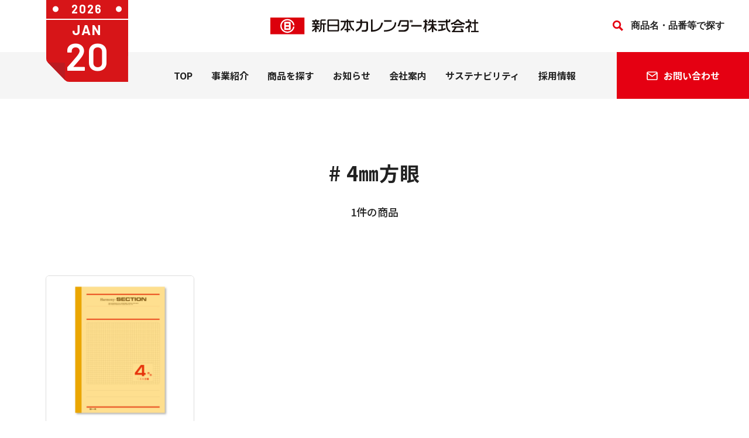

--- FILE ---
content_type: text/html; charset=UTF-8
request_url: https://www.nkcalendar.co.jp/tag/4mm-grid/
body_size: 8736
content:
<!DOCTYPE html>
<html lang="ja">
<head>
	<meta charset="utf-8">
	<meta name="viewport" content="width=device-width,user-scalable=no">
	<meta name="format-detection" content="telephone=no">
	<meta http-equiv="X-UA-Compatible" content="IE=edge">
	<title>#4㎜方眼｜商品を探す｜新日本カレンダー株式会社</title>
	    <meta name="keywords" content="新日本カレンダー,カレンダー,日めくり,うちわ,扇子,暦,暦生活,こよみ,SP,DECO,ペピイ,PEPPY,ペット用品,通信販売,通販,ペピイハッピープレイス,PHP,PEPPYHAPPYPLACE,PEPPYVET">
    <meta name="description" content="新日本カレンダーのコーポレートサイトです。#4㎜方眼のページ。カレンダー、うちわ、扇子、その他SP商品を扱うカレンダー事業、ペット用品の通販などを手掛けるぺピイ事業、ペット共生型有料老人ホームを運営するPHP事業など、生活に密着した事業を通じて、あなたの毎日をハッピーにする会社です。">    
	<meta property="og:site_name" content="新日本カレンダー株式会社">
<meta property="og:title" content="新日本カレンダー株式会社">
<meta property="og:description" content="新日本カレンダーのコーポレートサイトです。カレンダー、うちわ、扇子、その他SP商品を扱うカレンダー事業、ペット用品の通販などを手掛けるぺピイ事業、ペット共生型有料老人ホームを運営するPHP事業など、生活に密着した事業を通じて、あなたの毎日をハッピーにする会社です。">
<meta property="og:image" content="https://www.nkcalendar.co.jp/assets/images/common/ogp.png">
<meta property="og:url" content="https://www.nkcalendar.co.jp/">
<meta property="og:type" content="website">
<meta property="og:locale" content="ja_JP">
<meta name="twitter:card" content="summary_large_image">
<meta name="twitter:image" content="https://www.nkcalendar.co.jp/assets/images/common/ogp.png">
<meta property="twitter:title" content="新日本カレンダー株式会社">
<meta name="twitter:description" content="新日本カレンダーのコーポレートサイトです。カレンダー、うちわ、扇子、その他SP商品を扱うカレンダー事業、ペット用品の通販などを手掛けるぺピイ事業、ペット共生型有料老人ホームを運営するPHP事業など、生活に密着した事業を通じて、あなたの毎日をハッピーにする会社です。">
	<link rel="icon" type="image/svg+xml" href="/assets/favicon.svg">
	<link rel="icon" sizes="16x16" href="/assets/favicon.ico" />
  	<link rel="apple-touch-icon" href="/assets/apple-touch-icon.png">
  	<link rel="manifest" href="/assets/manifest.json" />
	<link rel="stylesheet" href="/assets/css/app.css">
	<link rel="preconnect" href="https://fonts.googleapis.com">
	<link rel="preconnect" href="https://fonts.gstatic.com" crossorigin>
	<link href="https://fonts.googleapis.com/css2?family=Barlow:wght@500;600;700&family=Noto+Sans+JP:wght@400;500;700&display=swap" rel="stylesheet">
		<script src="/assets/js/main.js"></script>
	<!-- Google Tag Manager -->
<script>(function(w,d,s,l,i){w[l]=w[l]||[];w[l].push({'gtm.start':
new Date().getTime(),event:'gtm.js'});var f=d.getElementsByTagName(s)[0],
j=d.createElement(s),dl=l!='dataLayer'?'&l='+l:'';j.async=true;j.src=
'https://www.googletagmanager.com/gtm.js?id='+i+dl;f.parentNode.insertBefore(j,f);
})(window,document,'script','dataLayer','GTM-N5B627R');</script>
<!-- End Google Tag Manager -->
<!-- Google tag (gtag.js) -->
<script async src="https://www.googletagmanager.com/gtag/js?id=G-51XQL3KT7L"></script>
<script>
  window.dataLayer = window.dataLayer || [];
  function gtag(){dataLayer.push(arguments);}
  gtag('js', new Date());

  gtag('config', 'G-51XQL3KT7L');
</script>
	<meta name='robots' content='max-image-preview:large' />
<style id='wp-img-auto-sizes-contain-inline-css' type='text/css'>
img:is([sizes=auto i],[sizes^="auto," i]){contain-intrinsic-size:3000px 1500px}
/*# sourceURL=wp-img-auto-sizes-contain-inline-css */
</style>
<style id='wp-block-library-inline-css' type='text/css'>
:root{--wp-block-synced-color:#7a00df;--wp-block-synced-color--rgb:122,0,223;--wp-bound-block-color:var(--wp-block-synced-color);--wp-editor-canvas-background:#ddd;--wp-admin-theme-color:#007cba;--wp-admin-theme-color--rgb:0,124,186;--wp-admin-theme-color-darker-10:#006ba1;--wp-admin-theme-color-darker-10--rgb:0,107,160.5;--wp-admin-theme-color-darker-20:#005a87;--wp-admin-theme-color-darker-20--rgb:0,90,135;--wp-admin-border-width-focus:2px}@media (min-resolution:192dpi){:root{--wp-admin-border-width-focus:1.5px}}.wp-element-button{cursor:pointer}:root .has-very-light-gray-background-color{background-color:#eee}:root .has-very-dark-gray-background-color{background-color:#313131}:root .has-very-light-gray-color{color:#eee}:root .has-very-dark-gray-color{color:#313131}:root .has-vivid-green-cyan-to-vivid-cyan-blue-gradient-background{background:linear-gradient(135deg,#00d084,#0693e3)}:root .has-purple-crush-gradient-background{background:linear-gradient(135deg,#34e2e4,#4721fb 50%,#ab1dfe)}:root .has-hazy-dawn-gradient-background{background:linear-gradient(135deg,#faaca8,#dad0ec)}:root .has-subdued-olive-gradient-background{background:linear-gradient(135deg,#fafae1,#67a671)}:root .has-atomic-cream-gradient-background{background:linear-gradient(135deg,#fdd79a,#004a59)}:root .has-nightshade-gradient-background{background:linear-gradient(135deg,#330968,#31cdcf)}:root .has-midnight-gradient-background{background:linear-gradient(135deg,#020381,#2874fc)}:root{--wp--preset--font-size--normal:16px;--wp--preset--font-size--huge:42px}.has-regular-font-size{font-size:1em}.has-larger-font-size{font-size:2.625em}.has-normal-font-size{font-size:var(--wp--preset--font-size--normal)}.has-huge-font-size{font-size:var(--wp--preset--font-size--huge)}.has-text-align-center{text-align:center}.has-text-align-left{text-align:left}.has-text-align-right{text-align:right}.has-fit-text{white-space:nowrap!important}#end-resizable-editor-section{display:none}.aligncenter{clear:both}.items-justified-left{justify-content:flex-start}.items-justified-center{justify-content:center}.items-justified-right{justify-content:flex-end}.items-justified-space-between{justify-content:space-between}.screen-reader-text{border:0;clip-path:inset(50%);height:1px;margin:-1px;overflow:hidden;padding:0;position:absolute;width:1px;word-wrap:normal!important}.screen-reader-text:focus{background-color:#ddd;clip-path:none;color:#444;display:block;font-size:1em;height:auto;left:5px;line-height:normal;padding:15px 23px 14px;text-decoration:none;top:5px;width:auto;z-index:100000}html :where(.has-border-color){border-style:solid}html :where([style*=border-top-color]){border-top-style:solid}html :where([style*=border-right-color]){border-right-style:solid}html :where([style*=border-bottom-color]){border-bottom-style:solid}html :where([style*=border-left-color]){border-left-style:solid}html :where([style*=border-width]){border-style:solid}html :where([style*=border-top-width]){border-top-style:solid}html :where([style*=border-right-width]){border-right-style:solid}html :where([style*=border-bottom-width]){border-bottom-style:solid}html :where([style*=border-left-width]){border-left-style:solid}html :where(img[class*=wp-image-]){height:auto;max-width:100%}:where(figure){margin:0 0 1em}html :where(.is-position-sticky){--wp-admin--admin-bar--position-offset:var(--wp-admin--admin-bar--height,0px)}@media screen and (max-width:600px){html :where(.is-position-sticky){--wp-admin--admin-bar--position-offset:0px}}

/*# sourceURL=wp-block-library-inline-css */
</style><style id='global-styles-inline-css' type='text/css'>
:root{--wp--preset--aspect-ratio--square: 1;--wp--preset--aspect-ratio--4-3: 4/3;--wp--preset--aspect-ratio--3-4: 3/4;--wp--preset--aspect-ratio--3-2: 3/2;--wp--preset--aspect-ratio--2-3: 2/3;--wp--preset--aspect-ratio--16-9: 16/9;--wp--preset--aspect-ratio--9-16: 9/16;--wp--preset--color--black: #000000;--wp--preset--color--cyan-bluish-gray: #abb8c3;--wp--preset--color--white: #ffffff;--wp--preset--color--pale-pink: #f78da7;--wp--preset--color--vivid-red: #cf2e2e;--wp--preset--color--luminous-vivid-orange: #ff6900;--wp--preset--color--luminous-vivid-amber: #fcb900;--wp--preset--color--light-green-cyan: #7bdcb5;--wp--preset--color--vivid-green-cyan: #00d084;--wp--preset--color--pale-cyan-blue: #8ed1fc;--wp--preset--color--vivid-cyan-blue: #0693e3;--wp--preset--color--vivid-purple: #9b51e0;--wp--preset--gradient--vivid-cyan-blue-to-vivid-purple: linear-gradient(135deg,rgb(6,147,227) 0%,rgb(155,81,224) 100%);--wp--preset--gradient--light-green-cyan-to-vivid-green-cyan: linear-gradient(135deg,rgb(122,220,180) 0%,rgb(0,208,130) 100%);--wp--preset--gradient--luminous-vivid-amber-to-luminous-vivid-orange: linear-gradient(135deg,rgb(252,185,0) 0%,rgb(255,105,0) 100%);--wp--preset--gradient--luminous-vivid-orange-to-vivid-red: linear-gradient(135deg,rgb(255,105,0) 0%,rgb(207,46,46) 100%);--wp--preset--gradient--very-light-gray-to-cyan-bluish-gray: linear-gradient(135deg,rgb(238,238,238) 0%,rgb(169,184,195) 100%);--wp--preset--gradient--cool-to-warm-spectrum: linear-gradient(135deg,rgb(74,234,220) 0%,rgb(151,120,209) 20%,rgb(207,42,186) 40%,rgb(238,44,130) 60%,rgb(251,105,98) 80%,rgb(254,248,76) 100%);--wp--preset--gradient--blush-light-purple: linear-gradient(135deg,rgb(255,206,236) 0%,rgb(152,150,240) 100%);--wp--preset--gradient--blush-bordeaux: linear-gradient(135deg,rgb(254,205,165) 0%,rgb(254,45,45) 50%,rgb(107,0,62) 100%);--wp--preset--gradient--luminous-dusk: linear-gradient(135deg,rgb(255,203,112) 0%,rgb(199,81,192) 50%,rgb(65,88,208) 100%);--wp--preset--gradient--pale-ocean: linear-gradient(135deg,rgb(255,245,203) 0%,rgb(182,227,212) 50%,rgb(51,167,181) 100%);--wp--preset--gradient--electric-grass: linear-gradient(135deg,rgb(202,248,128) 0%,rgb(113,206,126) 100%);--wp--preset--gradient--midnight: linear-gradient(135deg,rgb(2,3,129) 0%,rgb(40,116,252) 100%);--wp--preset--font-size--small: 13px;--wp--preset--font-size--medium: 20px;--wp--preset--font-size--large: 36px;--wp--preset--font-size--x-large: 42px;--wp--preset--spacing--20: 0.44rem;--wp--preset--spacing--30: 0.67rem;--wp--preset--spacing--40: 1rem;--wp--preset--spacing--50: 1.5rem;--wp--preset--spacing--60: 2.25rem;--wp--preset--spacing--70: 3.38rem;--wp--preset--spacing--80: 5.06rem;--wp--preset--shadow--natural: 6px 6px 9px rgba(0, 0, 0, 0.2);--wp--preset--shadow--deep: 12px 12px 50px rgba(0, 0, 0, 0.4);--wp--preset--shadow--sharp: 6px 6px 0px rgba(0, 0, 0, 0.2);--wp--preset--shadow--outlined: 6px 6px 0px -3px rgb(255, 255, 255), 6px 6px rgb(0, 0, 0);--wp--preset--shadow--crisp: 6px 6px 0px rgb(0, 0, 0);}:where(.is-layout-flex){gap: 0.5em;}:where(.is-layout-grid){gap: 0.5em;}body .is-layout-flex{display: flex;}.is-layout-flex{flex-wrap: wrap;align-items: center;}.is-layout-flex > :is(*, div){margin: 0;}body .is-layout-grid{display: grid;}.is-layout-grid > :is(*, div){margin: 0;}:where(.wp-block-columns.is-layout-flex){gap: 2em;}:where(.wp-block-columns.is-layout-grid){gap: 2em;}:where(.wp-block-post-template.is-layout-flex){gap: 1.25em;}:where(.wp-block-post-template.is-layout-grid){gap: 1.25em;}.has-black-color{color: var(--wp--preset--color--black) !important;}.has-cyan-bluish-gray-color{color: var(--wp--preset--color--cyan-bluish-gray) !important;}.has-white-color{color: var(--wp--preset--color--white) !important;}.has-pale-pink-color{color: var(--wp--preset--color--pale-pink) !important;}.has-vivid-red-color{color: var(--wp--preset--color--vivid-red) !important;}.has-luminous-vivid-orange-color{color: var(--wp--preset--color--luminous-vivid-orange) !important;}.has-luminous-vivid-amber-color{color: var(--wp--preset--color--luminous-vivid-amber) !important;}.has-light-green-cyan-color{color: var(--wp--preset--color--light-green-cyan) !important;}.has-vivid-green-cyan-color{color: var(--wp--preset--color--vivid-green-cyan) !important;}.has-pale-cyan-blue-color{color: var(--wp--preset--color--pale-cyan-blue) !important;}.has-vivid-cyan-blue-color{color: var(--wp--preset--color--vivid-cyan-blue) !important;}.has-vivid-purple-color{color: var(--wp--preset--color--vivid-purple) !important;}.has-black-background-color{background-color: var(--wp--preset--color--black) !important;}.has-cyan-bluish-gray-background-color{background-color: var(--wp--preset--color--cyan-bluish-gray) !important;}.has-white-background-color{background-color: var(--wp--preset--color--white) !important;}.has-pale-pink-background-color{background-color: var(--wp--preset--color--pale-pink) !important;}.has-vivid-red-background-color{background-color: var(--wp--preset--color--vivid-red) !important;}.has-luminous-vivid-orange-background-color{background-color: var(--wp--preset--color--luminous-vivid-orange) !important;}.has-luminous-vivid-amber-background-color{background-color: var(--wp--preset--color--luminous-vivid-amber) !important;}.has-light-green-cyan-background-color{background-color: var(--wp--preset--color--light-green-cyan) !important;}.has-vivid-green-cyan-background-color{background-color: var(--wp--preset--color--vivid-green-cyan) !important;}.has-pale-cyan-blue-background-color{background-color: var(--wp--preset--color--pale-cyan-blue) !important;}.has-vivid-cyan-blue-background-color{background-color: var(--wp--preset--color--vivid-cyan-blue) !important;}.has-vivid-purple-background-color{background-color: var(--wp--preset--color--vivid-purple) !important;}.has-black-border-color{border-color: var(--wp--preset--color--black) !important;}.has-cyan-bluish-gray-border-color{border-color: var(--wp--preset--color--cyan-bluish-gray) !important;}.has-white-border-color{border-color: var(--wp--preset--color--white) !important;}.has-pale-pink-border-color{border-color: var(--wp--preset--color--pale-pink) !important;}.has-vivid-red-border-color{border-color: var(--wp--preset--color--vivid-red) !important;}.has-luminous-vivid-orange-border-color{border-color: var(--wp--preset--color--luminous-vivid-orange) !important;}.has-luminous-vivid-amber-border-color{border-color: var(--wp--preset--color--luminous-vivid-amber) !important;}.has-light-green-cyan-border-color{border-color: var(--wp--preset--color--light-green-cyan) !important;}.has-vivid-green-cyan-border-color{border-color: var(--wp--preset--color--vivid-green-cyan) !important;}.has-pale-cyan-blue-border-color{border-color: var(--wp--preset--color--pale-cyan-blue) !important;}.has-vivid-cyan-blue-border-color{border-color: var(--wp--preset--color--vivid-cyan-blue) !important;}.has-vivid-purple-border-color{border-color: var(--wp--preset--color--vivid-purple) !important;}.has-vivid-cyan-blue-to-vivid-purple-gradient-background{background: var(--wp--preset--gradient--vivid-cyan-blue-to-vivid-purple) !important;}.has-light-green-cyan-to-vivid-green-cyan-gradient-background{background: var(--wp--preset--gradient--light-green-cyan-to-vivid-green-cyan) !important;}.has-luminous-vivid-amber-to-luminous-vivid-orange-gradient-background{background: var(--wp--preset--gradient--luminous-vivid-amber-to-luminous-vivid-orange) !important;}.has-luminous-vivid-orange-to-vivid-red-gradient-background{background: var(--wp--preset--gradient--luminous-vivid-orange-to-vivid-red) !important;}.has-very-light-gray-to-cyan-bluish-gray-gradient-background{background: var(--wp--preset--gradient--very-light-gray-to-cyan-bluish-gray) !important;}.has-cool-to-warm-spectrum-gradient-background{background: var(--wp--preset--gradient--cool-to-warm-spectrum) !important;}.has-blush-light-purple-gradient-background{background: var(--wp--preset--gradient--blush-light-purple) !important;}.has-blush-bordeaux-gradient-background{background: var(--wp--preset--gradient--blush-bordeaux) !important;}.has-luminous-dusk-gradient-background{background: var(--wp--preset--gradient--luminous-dusk) !important;}.has-pale-ocean-gradient-background{background: var(--wp--preset--gradient--pale-ocean) !important;}.has-electric-grass-gradient-background{background: var(--wp--preset--gradient--electric-grass) !important;}.has-midnight-gradient-background{background: var(--wp--preset--gradient--midnight) !important;}.has-small-font-size{font-size: var(--wp--preset--font-size--small) !important;}.has-medium-font-size{font-size: var(--wp--preset--font-size--medium) !important;}.has-large-font-size{font-size: var(--wp--preset--font-size--large) !important;}.has-x-large-font-size{font-size: var(--wp--preset--font-size--x-large) !important;}
/*# sourceURL=global-styles-inline-css */
</style>

<style id='classic-theme-styles-inline-css' type='text/css'>
/*! This file is auto-generated */
.wp-block-button__link{color:#fff;background-color:#32373c;border-radius:9999px;box-shadow:none;text-decoration:none;padding:calc(.667em + 2px) calc(1.333em + 2px);font-size:1.125em}.wp-block-file__button{background:#32373c;color:#fff;text-decoration:none}
/*# sourceURL=/wp-includes/css/classic-themes.min.css */
</style>
<link rel="https://api.w.org/" href="https://www.nkcalendar.co.jp/wp-json/" /><link rel="alternate" title="JSON" type="application/json" href="https://www.nkcalendar.co.jp/wp-json/wp/v2/tags/136" /></head>
<body>
	<!-- Google Tag Manager (noscript) -->
<noscript><iframe src="https://www.googletagmanager.com/ns.html?id=GTM-N5B627R"
height="0" width="0" style="display:none;visibility:hidden"></iframe></noscript>
<!-- End Google Tag Manager (noscript) -->
	<header class="l-header" id="js-header">
		<div class="header-cont">
			<a class="header-cont__logo" href="/"><img src="/assets/images/common/logo.svg" alt="新日本カレンダー株式会社"></a>
			<div class="header-cont__search">
				<form role="search" method="get" id="searchform" action="https://www.nkcalendar.co.jp" >
					<input id="search" name="s" type="text" placeholder="商品名・品番等で探す">
					<input id="search_submit" value="search" type="submit">
				</form>
				</div>
		</div>
		<div class="header-menu" id="drawerBtn">
			<div class="header-menu__inner"><span></span></div>
		</div>
		<div class="header-bg" id="js-header-bg"></div>
		<div id="drawerCont">
			<div class="header-inner">
				<ul class="header-navi">
					<li class="header-navi__item logo"><a class="header-navi__item__link" href="/"><img src="/assets/images/common/logo.svg" alt="新日本カレンダー株式会社"></a></li>
					<li class="header-navi__item top"><a href="/" class="header-navi__item__link">TOP</a></li>
					<li class="header-navi__item js-acco">
						<a href="/business/" class="header-navi__item__link">事業紹介</a>
						<div class="header-navi__item__acco"></div>
						<div class="header-navi-acco">
							<ul class="header-navi-2nd">
								<li class="header-navi-2nd__item">
									<a class="header-navi-2nd__item__link" href="/business/calendar/">
										<img src="/assets/images/common/navi-business01.png" alt="カレンダー事業">
										<span>カレンダー事業</span>
									</a>
								</li>
								<li class="header-navi-2nd__item">
									<a class="header-navi-2nd__item__link" href="/business/peppy/">
										<img src="/assets/images/common/navi-business02.png" alt="ペピイ事業（株式会社PEPPY）">
										<span>ペピイ事業<br>（株式会社PEPPY）</span>
									</a>
								</li>
								<li class="header-navi-2nd__item">
									<a class="header-navi-2nd__item__link" href="/business/php/">
										<img src="/assets/images/common/navi-business03.png" alt="ＰＨＰ事業">
										<span>ＰＨＰ事業</span>
									</a>
								</li>
							</ul>
						</div>
					</li>
					<li class="header-navi__item js-acco">
						<span class="header-navi__item__link products">商品を探す</span>
						<div class="header-navi__item__acco"></div>
						<div class="header-navi-acco">
							<ul class="header-navi-2nd">
								<li class="header-navi-2nd__item">
									<a class="header-navi-2nd__item__link" href="/products/">
										<img src="/assets/images/common/navi-ippan.png" alt="一般のお客様">
										<span>一般のお客様</span>
									</a>
									<ul class="header-navi-products">
										<li class="header-navi-products__item"><a href="/products/calendar/" class="header-navi-products__item__link">カレンダー</a></li>
										<li class="header-navi-products__item"><a href="/products/fan/" class="header-navi-products__item__link">うちわ・扇子</a></li>
										<li class="header-navi-products__item"><a href="/products/study-notebook/" class="header-navi-products__item__link">学習帳</a></li>
										<li class="header-navi-products__item"><a href="/products/stationery/" class="header-navi-products__item__link">ステーショナリー</a></li>
										<li class="header-navi-products__item"><a href="https://www.kleid.jp/" target="_blank" class="header-navi-products__item__link">kleid</a></li>
									</ul>
								</li>
								<li class="header-navi-2nd__item">
									<a class="header-navi-2nd__item__link" href="/products/business/">
										<img src="/assets/images/common/navi-houjin.png" alt="法人のお客様">
										<span>法人のお客様</span>
									</a>
									<ul class="header-navi-products">
										<li class="header-navi-products__item"><a href="/products/calendar-naire/" class="header-navi-products__item__link">カレンダー（名入れ）</a></li>
										<li class="header-navi-products__item"><a href="/products/fan-naire/" class="header-navi-products__item__link">うちわ・扇子（名入れ）</a></li>
										<li class="header-navi-products__item"><a href="/products/study-notebook/" class="header-navi-products__item__link">学習帳</a></li>
										<li class="header-navi-products__item"><a href="https://nkcalendar.actibookone.com/content/detail?param=eyJjb250ZW50TnVtIjo0MTE2ODUsImNhdGVnb3J5TnVtIjozMTkxNX0=&pNo=3" target="_blank" class="header-navi-products__item__link">DECO（SP商品）</a></li>
										<li class="header-navi-products__item"><a href="https://nkcalendar.actibookone.com" target="_blank" class="header-navi-products__item__link">小売商品（法人向け）</a></li>
									</ul>
								</li>
								<li class="header-navi-2nd__item">
									<a class="header-navi-2nd__item__link" href="/pickup/">
										<img src="/assets/images/common/navi-pickup.png" alt="ピックアップ">
										<span>ピックアップ</span>
									</a>
									<ul class="header-navi-products">
										<li class="header-navi-products__item"><a href="https://nkcalendar.actibookone.com/" class="header-navi-products__item__link">カタログを見る</a></li>
									</ul>
								</li>
							</ul>
						</div>
					</li>
					<li class="header-navi__item"><a href="/news/" class="header-navi__item__link">お知らせ</a></li>
					<li class="header-navi__item js-acco">
						<a href="/company/" class="header-navi__item__link">会社案内</a>
						<div class="header-navi__item__acco"></div>
						<div class="header-navi-acco">
							<ul class="header-navi-2nd">
								<li class="header-navi-2nd__item">
									<a class="header-navi-2nd__item__link" href="/company/message/">
										<img src="/assets/images/common/navi-company01.png" alt="社長メッセージ">
										<span>社長メッセージ</span>
									</a>
								</li>
								<li class="header-navi-2nd__item">
									<a class="header-navi-2nd__item__link" href="/company/about/">
										<img src="/assets/images/common/navi-company02.png" alt="会社概要">
										<span>会社概要</span>
									</a>
								</li>
								<li class="header-navi-2nd__item">
									<a class="header-navi-2nd__item__link" href="/company/ourpolicy/">
										<img src="/assets/images/common/navi-company03.png" alt="私たちの想い">
										<span>私たちの想い</span>
									</a>
								</li>
								<li class="header-navi-2nd__item">
									<a class="header-navi-2nd__item__link" href="/company/base/">
										<img src="/assets/images/common/navi-company04.png" alt="拠点紹介">
										<span>拠点紹介</span>
									</a>
								</li>
								<li class="header-navi-2nd__item">
									<a class="header-navi-2nd__item__link" href="/company/history/">
										<img src="/assets/images/common/navi-company05.png" alt="会社沿革">
										<span>会社沿革</span>
									</a>
								</li>
								<li class="header-navi-2nd__item">
									<a class="header-navi-2nd__item__link" href="/company/network/">
										<img src="/assets/images/common/navi-company06.png" alt="関連会社">
										<span>関連会社</span>
									</a>
								</li>
							</ul>
						</div>
					</li>
					<li class="header-navi__item"><a href="/sustainability/" class="header-navi__item__link">サステナビリティ</a></li>
					<li class="header-navi__item"><a href="/recruit/" class="header-navi__item__link">採用情報</a></li>
					<li class="header-navi__item contact js-acco">
						<span class="header-navi__item__link"><span>お問い合わせ</span></span>
						<div class="header-navi-acco contact">
							<ul class="header-navi-contact">
								<li class="header-navi-contact__item">
									<a class="header-navi-contact__item__link" href="/contact-corp/"><span class="pc">法人の方</span><span class="sp">法人の方のお問い合わせ</span></a>
								</li>
								<li class="header-navi-contact__item">
									<a class="header-navi-contact__item__link" href="/contact/"><span class="pc">個人の方</span><span class="sp">個人の方のお問い合わせ</span></a>
								</li>
							</ul>
						</div>
					</li>
				</ul>
				<div class="header-search">
					<form role="search" method="get" id="searchform" action="https://www.nkcalendar.co.jp">
						<input type="search" name="s" class="text" placeholder="商品名・品番で探す">
						<input type="image" value="検索" src="/assets/images/common/icon-search.svg">
					</form>
				</div>
			</div>
		</div>
		<div class="header-cal">
			<div class="header-cal__year">2026</div>
			<div class="header-cal__month">JAN</div>
			<div class="header-cal__day">20</div>
		</div>
	</header><main>
	<div class="l-pagetitle">
		<div class="pagetitle"><span class="tags">#
			4㎜方眼		</div>
		<p class="pagetitle__sub">
			1件の商品
		</p>
	</div>
	<div class="l-search">
		<div class="product-list">
								<div class="product-list__item"><a href="https://www.nkcalendar.co.jp/products/study-notebook/grid-notebook/s-4.html" class="product-list__link">
							<div class="product-list__image">
																<img src="/image/products/grid-notebook/S-4_list.jpg" alt="">
							</div>
							<div class="product-list__title">
								4mm方眼							</div>
							<div class="product-list__num">
								S-4							</div>
						</a></div>
									</div>
	</div>
	<div class="l-pager">
			</div>
</main>
<footer class="l-footer">
	<div class="footer-body">
		<div class="footer-cta">
			<div class="title-l white">
				<div class="title-l__en js-inview">CONTACT</div>
				<div class="title-l__jp js-inview"><span>お問い合わせ</span></div>
			</div>
			<div class="footer-cta__inner">
				<div class="footer-cta__cont js-inview">
					<div class="footer-cta__title js-inview">法人の方のお問い合わせ</div>
					<div class="footer-cta__button js-inview">
						<a href="/contact-corp/" class="button-more"><div class="button-more__label"><span>READ MORE</span></div><div class="button-more__arrow"><img src="/assets/images/common/icon-arrow.svg" alt=""></div></a>
					</div>
				</div>
				<div class="footer-cta__cont js-inview">
					<div class="footer-cta__title js-inview">個人の方のお問い合わせ</div>
					<div class="footer-cta__button js-inview">
						<a href="/contact/" class="button-more"><div class="button-more__label"><span>READ MORE</span></div><div class="button-more__arrow"><img src="/assets/images/common/icon-arrow.svg" alt=""></div></a>
					</div>
				</div>
			</div>
			<div class="footer-button js-inview">
				<a href="/faq/"><span>よくあるご質問</span></a>
			</div>
		</div>
	</div>
	<div class="js-inview">
		<div class="footer-navi">
			<a class="footer-navi__logo js-inview" href="https://www.nkcalendar.co.jp/" target="_blank"><img src="/assets/images/common/logo.svg" alt="新日本カレンダー株式会社"></a>
			<div class="footer-navi__inner">
				<div class="footer-navi__cont js-inview">
					<a href="/business/" class="footer-navi__title">事業紹介</a>
					<ul class="footer-navilist">
						<li class="footer-navilist__item">
							<a href="/business/calendar/" class="footer-navilist__link">カレンダー事業</a>
							<ul class="footer-navilist second">
								<li class="footer-navilist__item"><a href="/products/" class="footer-navilist__link">一般のお客様向け商品</a></li>
								<li class="footer-navilist__item"><a href="/products/business/" class="footer-navilist__link">法人のお客様向け商品</a></li>
							</ul>
						</li>
						<li class="footer-navilist__item">
							<a href="/business/peppy/" class="footer-navilist__link">ぺピイ事業（株式会社PEPPY）</a>
							<ul class="footer-navilist second">
								<li class="footer-navilist__item"><a href="https://www.peppynet.com/" target="_blank" class="footer-navilist__link">ペット用品の通販サイト ペピイ</a></li>
							</ul>
						</li>
						<li class="footer-navilist__item">
							<a href="/business/php/" class="footer-navilist__link">PHP事業</a>
							<ul class="footer-navilist second">
								<li class="footer-navilist__item"><a href="https://php.peppynet.com/" target="_blank" class="footer-navilist__link">ペピイ・ハッピープレイス</a></li>
							</ul>
						</li>
					</ul>
				</div>
				<div class="footer-navi__cont js-inview">
					<a href="/products/" class="footer-navi__title">商品を探す</a>
					<div class="footer-navi__flex">
						<ul class="footer-navilist">
							<li class="footer-navilist__item">
								<a href="/products/" class="footer-navilist__link">一般のお客様</a>
								<ul class="footer-navilist second">
									<li class="footer-navilist__item"><a href="/products/calendar/" class="footer-navilist__link">カレンダー</a></li>
									<li class="footer-navilist__item"><a href="/products/fan/" class="footer-navilist__link">うちわ・扇子</a></li>
									<li class="footer-navilist__item"><a href="/products/study-notebook/" class="footer-navilist__link">学習帳</a></li>
									<li class="footer-navilist__item"><a href="/products/stationery/" class="footer-navilist__link">ステーショナリー</a></li>
									<li class="footer-navilist__item"><a href="https://www.kleid.jp/" target="_blank" class="footer-navilist__link">kleid</a></li>
								</ul>
							</li>
							<li class="footer-navilist__item"><a href="/pickup/" class="footer-navilist__link">ピックアップ一覧</a></li>
						</ul>
						<ul class="footer-navilist">
							<li class="footer-navilist__item">
								<a href="/products/business/" class="footer-navilist__link">法人のお客様</a>
								<ul class="footer-navilist second">
									<li class="footer-navilist__item"><a href="/products/calendar-naire/" class="footer-navilist__link">カレンダー（名入れ）</a></li>
									<li class="footer-navilist__item"><a href="/products/fan-naire/" class="footer-navilist__link">うちわ・扇子（名入れ）</a></li>
									<li class="footer-navilist__item"><a href="/products/study-notebook/" class="footer-navilist__link">学習帳</a></li>
									<li class="footer-navilist__item"><a href="https://nkcalendar.actibookone.com/content/detail?param=eyJjb250ZW50TnVtIjo0MTE2ODUsImNhdGVnb3J5TnVtIjozMTkxNX0=&pNo=1" target="_blank" class="footer-navilist__link">DECO（SP商品）</a></li>
									<li class="footer-navilist__item"><a href="https://nkcalendar.actibookone.com" target="_blank" class="footer-navilist__link">小売商品（法人向け）</a></li>
								</ul>
							</li>
							<li class="footer-navilist__item"><a href="/format/" class="footer-navilist__link">印刷用フォーマットの<br>ダウンロード</a></li>
						</ul>
					</div>
					<!--<ul class="footer-navilist">
						<li class="footer-navilist__item">
							<a href="/shop/" class="footer-navilist__link">カレンダー<br class="pc-item">取扱店舗一覧</a>
						</li>
					</ul>-->
				</div>
				<div class="footer-navi__cont js-inview">
					<a href="/news/" class="footer-navi__title">お知らせ</a>
					<ul class="footer-navilist footer-navilist--col3">
																		<li class="footer-navilist__item">
							<a href="https://www.nkcalendar.co.jp/news/calendar-news/" class="footer-navilist__link">カレンダー事業</a>
						</li>
																		<li class="footer-navilist__item">
							<a href="https://www.nkcalendar.co.jp/news/peppy-news/" class="footer-navilist__link">PEPPY</a>
						</li>
																		<li class="footer-navilist__item">
							<a href="https://www.nkcalendar.co.jp/news/php-news/" class="footer-navilist__link">PHP事業</a>
						</li>
																		<li class="footer-navilist__item">
							<a href="https://www.nkcalendar.co.jp/news/product-news/" class="footer-navilist__link">商品情報</a>
						</li>
																		<li class="footer-navilist__item">
							<a href="https://www.nkcalendar.co.jp/news/event-news/" class="footer-navilist__link">イベント</a>
						</li>
																		<li class="footer-navilist__item">
							<a href="https://www.nkcalendar.co.jp/news/media-news/" class="footer-navilist__link">メディア情報</a>
						</li>
																		<li class="footer-navilist__item">
							<a href="https://www.nkcalendar.co.jp/news/information-news/" class="footer-navilist__link">お知らせ</a>
						</li>
																		<li class="footer-navilist__item">
							<a href="https://www.nkcalendar.co.jp/news/recruit-news/" class="footer-navilist__link">採用情報</a>
						</li>
																		<li class="footer-navilist__item">
							<a href="https://www.nkcalendar.co.jp/news/sustainability-news/" class="footer-navilist__link">サステナビリティ</a>
						</li>
											</ul>
				</div>
				<div class="footer-navi__cont js-inview">
					<a href="/company/" class="footer-navi__title">会社案内</a>
					<ul class="footer-navilist footer-navilist--col3">
						<li class="footer-navilist__item"><a href="/company/message/" class="footer-navilist__link">社長メッセージ</a></li>
						<li class="footer-navilist__item"><a href="/company/about/" class="footer-navilist__link">会社概要</a></li>
						<li class="footer-navilist__item"><a href="/company/ourpolicy/" class="footer-navilist__link">私たちの想い</a></li>
						<li class="footer-navilist__item"><a href="/company/base/" class="footer-navilist__link">拠点紹介</a></li>
						<li class="footer-navilist__item"><a href="/company/history/" class="footer-navilist__link">会社沿革</a></li>
						<li class="footer-navilist__item"><a href="/company/network/" class="footer-navilist__link">関連会社</a></li>
					</ul>
				</div>
				<div class="footer-navi__cont js-inview">
					<a href="/sustainability/" class="footer-navi__title">サステナビリティ</a>
					<a href="/recruit/" class="footer-navi__title">採用情報</a>
					<ul class="footer-navilist footer-navilist--col2">
						<!--<li class="footer-navilist__item"><a href="https://www.nkcalendar.co.jp/recruit_site/" target="_blank" class="footer-navilist__link">新卒採用特設ページ</a></li>-->
						<li class="footer-navilist__item"><a href="https://job.mynavi.jp/27/pc/search/corp208443/outline.html" target="_blank" class="footer-navilist__link">マイナビ2027</a></li>
					</ul>
				</div>
				<div class="footer-navi__cont js-inview">
					<a href="/contact/" class="footer-navi__title">お問い合わせ</a>
					<ul class="footer-navilist footer-navilist--col2">
						<li class="footer-navilist__item"><a href="/contact-corp/" class="footer-navilist__link">法人の方のお問い合わせ</a></li>
						<li class="footer-navilist__item"><a href="/contact/" class="footer-navilist__link">個人の方のお問い合わせ</a></li>
						<li class="footer-navilist__item"><a href="/faq/" class="footer-navilist__link">よくあるご質問</a></li>
					</ul>
					<ul class="footer-navilist">
						<li class="footer-navilist__item"><a href="/privacypolicy/" class="footer-navilist__link">プライバシーポリシー</a></li>
					</ul>
				</div>
			</div>
		</div>
		<div class="footer-subnavi">
			<ul class="footer-subnavi__list">
				<li class="footer-subnavi__list__item"><a href="https://www.peppynet.com/" target="_blank" class="footer-subnavi__list__link">ペット用品通販・ペットライフのペピイ</a></li>
				<li class="footer-subnavi__list__item"><a href="https://php.peppynet.com/" target="_blank" class="footer-subnavi__list__link">ペピイ・ハッピープレイス</a></li>
				<li class="footer-subnavi__list__item"><a href="https://www.543life.com/" target="_blank" class="footer-subnavi__list__link">暦生活</a></li>
				<li class="footer-subnavi__list__item"><a href="https://www.kleid.jp/" target="_blank" class="footer-subnavi__list__link">kleid</a></li>
				<li class="footer-subnavi__list__item"><a href="https://peppy-cafe.com/" target="_blank" class="footer-subnavi__list__link">ペピイカフェ</a></li>
				<li class="footer-subnavi__list__item"><a href="https://www.peppy.ac.jp/" target="_blank" class="footer-subnavi__list__link">大阪ペピイ動物看護専門学校</a></li>
			</ul>
			<div class="footer-copy">Copyright © 2002-2026 SHINNIPPON CALENDAR CO., LTD. All Rights Reserved.</div>
		</div>
	</div>
</footer>
<script type="speculationrules">
{"prefetch":[{"source":"document","where":{"and":[{"href_matches":"/*"},{"not":{"href_matches":["/wp/wp-*.php","/wp/wp-admin/*","/wp/wp-content/uploads/*","/wp/wp-content/*","/wp/wp-content/plugins/*","/wp/wp-content/themes/nkcalendar/*","/*\\?(.+)"]}},{"not":{"selector_matches":"a[rel~=\"nofollow\"]"}},{"not":{"selector_matches":".no-prefetch, .no-prefetch a"}}]},"eagerness":"conservative"}]}
</script>
</body>
</html>


--- FILE ---
content_type: text/css
request_url: https://www.nkcalendar.co.jp/assets/css/app.css
body_size: 10983
content:
html,body,div,span,applet,object,iframe,h1,h2,h3,h4,h5,h6,p,blockquote,pre,a,abbr,acronym,address,big,cite,code,del,dfn,em,img,ins,kbd,q,s,samp,small,strike,strong,sub,sup,tt,var,b,u,i,center,dl,dt,dd,ol,ul,li,fieldset,form,label,legend,table,caption,tbody,tfoot,thead,tr,th,td,article,aside,canvas,details,embed,figure,figcaption,footer,header,hgroup,menu,nav,output,ruby,section,summary,time,mark,audio,video{margin:0;padding:0;border:0;font:inherit;font-size:100%;vertical-align:baseline}html{line-height:1}ol,ul{list-style:none}table{border-collapse:collapse;border-spacing:0}caption,th,td{text-align:left;font-weight:normal;vertical-align:middle}q,blockquote{quotes:none}qbefore,qafter,blockquotebefore,blockquoteafter{content:"";content:none}a img{border:none}a{-webkit-tap-highlight-color:rgba(53,93,167,0.2)}article,aside,details,figcaption,figure,footer,header,hgroup,main,menu,nav,section,summary{display:block}img{vertical-align:bottom;border:none}button,input,select,textarea{vertical-align:middle}button,input{line-height:normal}button-moz-focus-inner,input-moz-focus-inner{padding:0;border:0}button,html input[type="button"],input[type="reset"],input[type="submit"]{cursor:pointer;-webkit-appearance:button}label,select,button,input[type="button"],input[type="reset"],input[type="submit"],input[type="radio"],input[type="checkbox"]{cursor:pointer}textarea{overflow:auto;vertical-align:top;font-family:sans-serif}*,*:before,*:after{-o-box-sizing:border-box;-ms-box-sizing:border-box;box-sizing:border-box}@media screen and (max-width:768px){}*{-webkit-text-size-adjust:100%;-ms-text-size-adjust:100%}html{font-size:62.5%;margin:0;padding:0;overflow-x:hidden}body{width:100%;background-color:#fff;color:#222;text-align:left;font-family:'Noto Sans JP',"游ゴシック体",YuGothic,"游ゴシック","Yu Gothic","メイリオ",sans-serif;font-weight:500;min-width:0;margin:0;padding:0;overflow:hidden}body.is-noscroll{position:fixed;z-index:-1}main{position:relative}.pc-item{display:block}@media screen and (max-width:768px){.pc-item{display:none}}.pc-s-item{display:block}@media screen and (max-width:1120px){.pc-s-item{display:none}}.sp-item{display:none}@media screen and (max-width:768px){.sp-item{display:block}}.js-inview{opacity:0;transition:all .5s cubic-bezier(.39,.575,.565,1);transform:translateY(40px)}.js-inview.is-inview{opacity:1;transform:translateY(0)}.title-l{margin-bottom:50px;position:relative}@media screen and (max-width:768px){.title-l{margin-bottom:30px}}.title-l__en{font-family:'Barlow',sans-serif;font-weight:b;font-weight:700;font-size:4rem;letter-spacing:.1em;color:#e50012}@media screen and (max-width:1120px){.title-l__en{font-size:3.6rem}}@media screen and (max-width:768px){.title-l__en{font-size:3rem}}.title-l.white .title-l__en{color:#fff}.title-l__jp{margin-top:13px}.title-l__jp span{font-size:2rem;letter-spacing:.05em;padding-left:20px;position:relative}@media screen and (max-width:1120px){.title-l__jp span{font-size:1.7rem}}@media screen and (max-width:768px){.title-l__jp span{font-size:1.5rem;padding-left:14px}}.title-l.white .title-l__jp span{color:#fff}.title-l__jp span::before{content:'';width:10px;height:10px;border-radius:5px;background-color:#e50012;position:absolute;top:50%;left:0;transform:translate(0,-50%)}@media screen and (max-width:768px){.title-l__jp span::before{width:8px;height:8px;border-radius:4px}}.title-l.white .title-l__jp span::before{background-color:#fff}.title-m,.flexible-title-l{font-size:2rem;font-weight:700;line-height:1.8;background-color:#f5f5f5;border-left:3px solid #e50012;padding:20px;margin-bottom:50px}@media screen and (max-width:768px){.title-m,.flexible-title-l{font-size:1.7rem;padding:15px;border-left:2px solid #e50012;margin-bottom:30px}}.title-s,.flexible-title-m{font-size:1.8rem;line-height:2;font-weight:700;padding-bottom:20px;border-bottom:1px solid #ddd;position:relative;margin-bottom:40px}@media screen and (max-width:768px){.title-s,.flexible-title-m{font-size:1.6rem;padding-bottom:15px;margin-bottom:30px}}.title-s::before,.flexible-title-m::before{content:'';width:160px;height:1px;background-color:#e50012;position:absolute;bottom:-1px;left:0}@media screen and (max-width:768px){.title-s::before,.flexible-title-m::before{width:100px}}.title-s:not(:first-of-type),.flexible-title-m:not(:first-of-type){margin-top:50px}@media screen and (max-width:768px){.title-s:not(:first-of-type),.flexible-title-m:not(:first-of-type){margin-top:40px}}.title-ss,.flexible-title-s{font-size:1.6rem;line-height:2;font-weight:700;margin-bottom:30px}@media screen and (max-width:768px){.title-ss,.flexible-title-s{font-size:1.4rem;margin-bottom:20px}}.title-ss:not(:first-of-type),.flexible-title-s:not(:first-of-type){margin-top:50px}@media screen and (max-width:768px){.title-ss:not(:first-of-type),.flexible-title-s:not(:first-of-type){margin-top:40px}}.page-title{width:100%;text-align:center;position:relative;padding-bottom:30px}@media screen and (max-width:768px){.page-title{padding-bottom:23px}}.page-title::after{content:'';width:10px;height:10px;border-radius:5px;background-color:#e50012;position:absolute;bottom:0;left:50%;transform:translate(-50%,0)}@media screen and (max-width:768px){.page-title::after{width:8px;height:8px}}.page-title--en{font-family:'Barlow',sans-serif;font-weight:b;font-weight:700;color:#e50012;font-size:4rem;letter-spacing:.1em;text-indent:.1em}@media screen and (max-width:768px){.page-title--en{font-size:3rem}}.page-title--jp{font-size:2rem;letter-spacing:.05em;margin-top:15px;text-indent:.05em}@media screen and (max-width:768px){.page-title--jp{margin-top:10px;font-size:1.5rem}}.pagetitle{display:flex;justify-content:center;font-size:3.4rem;font-weight:700;letter-spacing:.03em;line-height:1.6;position:relative;width:80%;margin:0 auto}@media screen and (max-width:1120px){.pagetitle{font-size:2.8rem}}@media screen and (max-width:768px){.pagetitle{flex-direction:column;align-items:center;font-size:2rem;width:90%}}.pagetitle__mark{margin-right:20px;margin-top:.7em;font-family:'Barlow',sans-serif;font-weight:b;font-weight:700;color:#fff;font-size:1.8rem;background-color:#e50012;padding:0 5px;height:33px;line-height:33px;width:-moz-max-content;width:max-content;border-radius:6px;letter-spacing:.03em;text-align:center}@media screen and (max-width:768px){.pagetitle__mark{margin-top:0;margin-bottom:10px;height:22px;line-height:22px;font-size:1.2rem;margin-right:0;margin-top:3px}}.pagetitle__sub{margin-top:30px;text-align:center;font-size:1.8rem}.dot-title{font-size:2.5rem;line-height:1.5;letter-spacing:.05em;font-weight:700;text-align:center;position:relative;padding-bottom:30px;margin-bottom:45px}@media screen and (max-width:1120px){.dot-title{font-size:2.2rem}}@media screen and (max-width:768px){.dot-title{font-size:1.8rem;padding-bottom:22px;margin-bottom:20px}}.dot-title::after{content:'';width:10px;height:10px;border-radius:5px;background-color:#e50012;position:absolute;bottom:0;left:50%;transform:translate(-50%,0)}@media screen and (max-width:768px){.dot-title::after{width:8px;height:8px;border-radius:4px}}.dot-title--red{color:#e50012}.button-r{display:block;width:320px;height:80px;line-height:80px;background-color:#e50012;text-decoration:none;text-align:center;border-radius:6px;transition:all .3s}@media screen and (min-width:1121px){.button-r:hover{opacity:.7}}@media screen and (max-width:768px){.button-r{height:60px;line-height:60px;width:100%}}.button-r span{display:inline-block;height:100%;color:#fff;font-size:1.8rem;font-weight:700;position:relative;padding-right:37px}@media screen and (max-width:768px){.button-r span{font-size:1.4rem;padding-right:0;display:block}}.button-r span::after{content:'';width:25px;height:25px;border-radius:50%;background:#fff url("/assets/images/common/icon-arrow-r.svg") 45% 50% no-repeat;background-size:8px auto;position:absolute;top:50%;right:0;transform:translate(0,-50%)}@media screen and (max-width:768px){.button-r span::after{width:20px;height:20px;right:20px;background-size:6px auto}}.button-r.back span{padding-right:0;padding-left:37px}@media screen and (max-width:768px){.button-r.back span{padding-left:0}}.button-r.back span::after{right:auto;left:0;transform:translate(0,-50%) rotate(180deg)}@media screen and (max-width:768px){.button-r.back span::after{left:20px}}.button-r.blank span::after{background:#fff url("/assets/images/common/icon-blank-r.svg") 50% 50% no-repeat;background-size:10px auto}@media screen and (max-width:768px){.button-r.blank span::after{background-size:8px auto}}.button-w{display:block;background-color:#fff;border:1px solid #f4f4f4;border-radius:6px;box-shadow:0 1px 0 0 rgba(0,0,0,0.16);height:100px;padding:0 20px;display:flex;justify-content:center;align-items:center;color:#222;text-decoration:none;transition:all .3s}@media screen and (min-width:1121px){.button-w:hover{opacity:.7}}@media screen and (max-width:768px){.button-w{height:80px}}.button-w span{position:relative;font-size:1.6rem;font-weight:700}@media screen and (max-width:1120px){.button-w span{font-size:1.5rem}}@media screen and (max-width:768px){.button-w span{font-size:1.4rem}}.button-w span.catalog{padding-right:46px}.button-w span.catalog::after{content:'';width:34px;height:34px;border-radius:17px;background-color:#e50012;position:absolute;top:50%;right:0;transform:translate(0,-50%);background:#e50012 url("/assets/images/common/icon-catalog.svg") 50% 50% no-repeat;background-size:12px auto}.button-w span.dl{padding-right:46px}.button-w span.dl::after{content:'';width:34px;height:34px;border-radius:17px;background-color:#e50012;position:absolute;top:50%;right:0;transform:translate(0,-50%);background:#e50012 url("/assets/images/common/icon-download.svg") 50% 50% no-repeat;background-size:16px auto}.button-w span.cal{padding-right:46px}.button-w span.cal::after{content:'';width:34px;height:34px;border-radius:17px;background-color:#e50012;position:absolute;top:50%;right:0;transform:translate(0,-50%);background:#e50012 url("/assets/images/common/icon-cal.svg") 50% 50% no-repeat;background-size:12px auto}.button-w span.shop{padding-right:46px}.button-w span.shop::after{content:'';width:34px;height:34px;border-radius:17px;background-color:#e50012;position:absolute;top:50%;right:0;transform:translate(0,-50%);background:#e50012 url("/assets/images/common/icon-shop.svg") 50% 50% no-repeat;background-size:16px auto}.button-w img{width:100%;height:auto}.button-more{color:#e50012;text-decoration:none;position:relative;display:flex;align-items:center;width:-moz-max-content;width:max-content;transition:all .3s}@media screen and (min-width:1121px){.button-more:hover{opacity:.7}}.button-more__label{font-family:'Barlow',sans-serif;font-weight:b;font-weight:700;font-size:1.6rem;margin-right:14px}@media screen and (max-width:1120px){.button-more__label{font-size:1.5rem}}@media screen and (max-width:768px){.button-more__label{font-size:1.4rem}}.button-more__label span{padding-bottom:5px;border-bottom:1px solid #e50012}.button-more__arrow{width:60px;height:60px;border-radius:50%;background-color:#e50012;position:relative}@media screen and (max-width:1120px){.button-more__arrow{width:45px;height:45px}}@media screen and (max-width:768px){.button-more__arrow{width:38px;height:38px}}.button-more__arrow img{width:12px;height:12px;position:absolute;top:50%;left:50%;transform:translate(-60%,-50%);transition:all .3s}@media screen and (min-width:1121px){.button-more:hover .button-more__arrow img{transform:translate(-30%,-50%)}}@media screen and (max-width:768px){.button-more__arrow img{width:8px;height:8px}}.button-more.white{color:#fff}.button-more.white .button-more__label span{border-bottom:1px solid #fff}.button-more.white .button-more__arrow{background-color:#fff}.news-list{width:100%}.news-list__link{display:block;text-decoration:none;transition:all .3s}.news-list__link:hover{opacity:.7}.news-list__info{display:flex;align-items:center}.news-list__date{font-family:'Barlow',sans-serif;font-weight:b;font-weight:700;font-size:1.5rem;color:#e50012;margin-right:16px}@media screen and (max-width:768px){.news-list__date{font-size:1.3rem}}.news-list__cate{display:flex}.news-list__cate span{display:block;background-color:#bcbcbc;color:#fff;font-size:1.3rem;height:30px;line-height:30px;border-radius:6px;display:block;width:120px;text-align:center}@media screen and (max-width:768px){.news-list__cate span{font-size:1.1rem;height:24px;line-height:24px;width:100px}}.news-list__cate span:nth-of-type(n+2){margin-left:10px}.news-list__text{margin-top:20px;color:#222;font-size:1.5rem;line-height:1.8}@media screen and (max-width:768px){.news-list__text{margin-top:10px;font-size:1.3rem}}.product-list{position:relative;width:100%;max-width:1200px;margin:0 auto;display:grid;grid-template-columns:repeat(4,1fr);gap:36px;transition:all .3s}@media screen and (max-width:1345.827232796486px){.product-list{width:87.84773060029282%}}@media screen and (max-width:1120px){.product-list{width:89vw}}@media screen and (max-width:1120px){.product-list{grid-template-columns:repeat(3,1fr);gap:30px}}@media screen and (max-width:768px){.product-list{grid-template-columns:repeat(2,1fr);gap:15px}}.product-list__item{display:block}.product-list__link,.relation-list__link{display:block;text-decoration:none;transition:all .3s}@media screen and (min-width:1121px){.product-list__link:hover,.relation-list__link:hover{opacity:.7}}.product-list__image,.relation-list__image{overflow:hidden;position:relative;border-radius:6px;border:1px solid #ddd}.product-list__image img,.relation-list__image img{width:100%;height:auto}.product-list__mark{position:absolute;top:15px;left:15px;font-family:'Barlow',sans-serif;font-weight:b;font-weight:700;color:#fff;font-size:1.3rem;background-color:#e50012;display:block;width:-moz-max-content;width:max-content;padding:0 5px;height:25px;line-height:25px;border-radius:6px;letter-spacing:.03em;text-align:center}@media screen and (max-width:768px){.product-list__mark{top:5px;left:5px;font-size:1rem;height:20px;line-height:20px;border-radius:4px}}.product-list__title,.relation-list__title{margin-top:12px;font-size:1.4rem;line-height:1.5;color:#222}@media screen and (max-width:768px){.product-list__title,.relation-list__title{font-size:1.3rem}}.product-list__num,.relation-list__num{font-size:1.2rem;color:#666;margin-top:6px}@media screen and (max-width:768px){.product-list__num,.relation-list__num{font-size:1.1rem;margin-top:4px}}.product-none{width:100%;text-align:center;font-size:1.5rem}.pager{display:flex;justify-content:center;align-items:center}.pager__prev,.pager__next{width:60px;height:60px;text-indent:-99px;background-color:#e50012;border-radius:30px;overflow:hidden;position:relative;transition:all .3s}@media screen and (min-width:1121px){.pager__prev:hover,.pager__next:hover{opacity:.7}}@media screen and (max-width:768px){.pager__prev,.pager__next{width:34px;height:34px;border-radius:17px}}.pager__prev svg,.pager__next svg{width:11px;height:11px;position:absolute;top:50%;left:50%}@media screen and (max-width:768px){.pager__prev svg,.pager__next svg{widt:8px;height:8px}}.pager__next{margin-left:7px}@media screen and (max-width:768px){.pager__next{margin-left:10px}}.pager__next svg{transform:translate(-60%,-50%)}.pager__prev{margin-right:7px}@media screen and (max-width:768px){.pager__prev{margin-right:10px}}.pager__prev svg{transform:translate(-40%,-50%) rotate(180deg)}.pager__list{display:flex;justify-content:center;align-items:center}.pager__list__item{display:inline-block}.pager__list__numbers{text-align:center;display:block;margin:0 8px;color:#e50012;font-size:1.8rem;font-family:'Barlow',sans-serif;font-weight:'b';font-weight:700;text-decoration:none;width:60px;height:60px;background-color:#f5f5f5;border-radius:30px;line-height:60px;transition:all .3s}@media screen and (min-width:1121px){.pager__list__numbers:hover{opacity:.7}}@media screen and (max-width:768px){.pager__list__numbers{width:34px;height:34px;margin:0 5px;font-size:1.5rem;border-radius:17px;font-size:1.3rem;line-height:34px}}.pager__list__numbers.current{pointer-events:none}.pager__list__numbers.current span{opacity:.5}.page-numbers{display:flex;justify-content:center;align-items:center}.page-numbers a,.page-numbers span{text-align:center;display:block;margin:0 8px;color:#e50012;font-size:1.8rem;font-family:'Barlow',sans-serif;font-weight:'b';font-weight:700;text-decoration:none;width:60px;height:60px;background-color:#f5f5f5;border-radius:30px;line-height:60px;transition:all .3s}@media screen and (min-width:1121px){.page-numbers a:hover,.page-numbers span:hover{opacity:.7}}@media screen and (max-width:768px){.page-numbers a,.page-numbers span{width:34px;height:34px;margin:0 5px;font-size:1.5rem;border-radius:17px;font-size:1.3rem;line-height:34px}}.page-numbers.current{color:rgba(229,0,18,0.5)}.page-numbers.prev,.page-numbers.next{width:60px;height:60px;text-indent:-99px;background-color:#e50012;border-radius:30px;overflow:hidden;position:relative;transition:all .3s;text-indent:-200%}@media screen and (min-width:1121px){.page-numbers.prev:hover,.page-numbers.next:hover{opacity:.7}}@media screen and (max-width:768px){.page-numbers.prev,.page-numbers.next{width:34px;height:34px;border-radius:17px}}.page-numbers.prev::before,.page-numbers.next::before{content:'';background:url("/assets/images/common/icon-arrow.svg") 50% 50% no-repeat;background-size:100% auto;position:absolute;width:11px;height:11px;top:50%;left:50%}@media screen and (max-width:768px){.page-numbers.prev::before,.page-numbers.next::before{width:8px;height:8px}}.page-numbers.prev::before{transform:translate(-40%,-50%) rotate(180deg)}.page-numbers.next::before{transform:translate(-60%,-50%)}.page-numbers.dots{width:10px;height:30px;background-color:#fff}[class*=swiper]:focus{outline:none}.relation{overflow:hidden}.relation .swiper{overflow:visible}.relation__dots{display:none}@media screen and (max-width:768px){.relation__dots{display:block;width:-moz-max-content !important;width:max-content !important;margin:20px auto 0}.relation__dots .swiper-pagination-bullet-active{background:#e50012}}.relation-cont{position:relative;width:100%;max-width:1200px;margin:0 auto;padding:0}@media screen and (max-width:1345.827232796486px){.relation-cont{width:87.84773060029282%}}@media screen and (max-width:1120px){.relation-cont{width:89vw}}.relation-cont .relation-list:not(.swiper-initialized) .swiper-wrapper{display:flex;flex-wrap:wrap;justify-content:center}@media screen and (max-width:768px){.relation-cont .swiper-slide{width:-moz-max-content;width:max-content}}.relation-list__item{display:block}@media screen and (min-width:1121px){.relation-list__item{width:calc(calc(100% - 108px) / 4) !important;margin-right:36px}.relation-list__item:nth-of-type(4n){margin-right:0}.relation-list__item:nth-of-type(n+5){margin-top:36px}}@media screen and (max-width:1120px){.relation-list__item{width:calc(calc(100% - 60px) / 3) !important;margin-right:30px}.relation-list__item:nth-of-type(3n){margin-right:0}.relation-list__item:nth-of-type(n+4){margin-top:30px}}@media screen and (max-width:768px){.relation-list__item{width:-moz-max-content !important;width:max-content !important;margin-top:0 !important;margin-right:16px !important}}@media screen and (max-width:768px){.relation-list__link{width:60vw}}.flexible-kv{position:relative;width:100%;max-width:1200px;margin:0 auto;margin:0 auto 110px;border-radius:6px;overflow:hidden}@media screen and (max-width:1345.827232796486px){.flexible-kv{width:87.84773060029282%}}@media screen and (max-width:1120px){.flexible-kv{width:89vw}}@media screen and (max-width:768px){.flexible-kv{margin:0 auto 50px}}.flexible-kv img{width:100%;height:auto}.flexible-cont{position:relative;width:100%;max-width:850px;margin:0 auto}@media screen and (max-width:953.294289897511px){.flexible-cont{width:87.84773060029282%}}@media screen and (max-width:1120px){.flexible-cont{width:89vw}}.flexible-title-l:not(:first-of-type){margin-top:60px}@media screen and (max-width:768px){.flexible-title-l:not(:first-of-type){margin-top:40px}}.flexible-text p{font-size:1.4rem;line-height:2.2}@media screen and (max-width:768px){.flexible-text p{font-size:1.3rem}}.flexible-text p + p{margin-top:20px}@media screen and (max-width:768px){.flexible-text p + p{margin-top:15px}}.flexible-text p a{color:#06c}.flexible-text p a:hover{text-decoration:none}.flexible-link{margin-top:30px}@media screen and (max-width:768px){.flexible-link{margin-top:15px}}.flexible-link a{font-size:1.4rem;line-height:2;color:#e50012;text-decoration:underline;transition:all .3s}@media screen and (min-width:1121px){.flexible-link a:hover{text-decoration:none}}@media screen and (max-width:768px){.flexible-link a{font-size:1.3rem}}.flexible-link + .flexible-text{margin-top:40px}.flexible-list{margin-top:40px;list-style-type:disc;padding-left:1.5em}@media screen and (max-width:768px){.flexible-list{margin-top:20px}}.flexible-list li{font-size:1.4rem;line-height:1.8}@media screen and (max-width:768px){.flexible-list li{font-size:1.3rem}}.flexible-list li+.flexible-list li{margin-top:10px}@media screen and (max-width:768px){.flexible-list li+.flexible-list li{margi-top:6px}}.flexible-list li a{color:#e50012;text-decoration:underline;transition:all .3s}@media screen and (min-width:1121px){.flexible-list li a:hover{text-decoration:none}}.flexible-image{display:block}.flexible-image:not(:first-of-type){margin-top:60px}@media screen and (max-width:768px){.flexible-image:not(:first-of-type){margin-top:40px}}.flexible-image img{overflow:hidden;border-radius:6px;width:100%;height:auto}.flexible-image__link{display:block;transition:all .3s;color:#e50012}@media screen and (min-width:1121px){.flexible-image__link:hover{opacity:.7}}.flexible-image figcaption{margin-top:15px;font-size:1.3rem;line-height:1.6}@media screen and (max-width:768px){.flexible-image figcaption{font-size:1.2rem;margin-top:10px}}.flexible-movie{width:100%;padding-bottom:56.25%;height:0;overflow:hidden;border-radius:6px;position:relative}.flexible-movie:not(:first-of-type){margin-top:60px}@media screen and (max-width:768px){.flexible-movie:not(:first-of-type){margin-top:40px}}.flexible-movie iframe{position:absolute;top:0;left:0;width:100%;height:100%}.flexible-quote{margin-top:40px;background-color:#f5f5f5;padding:40px;position:relative}@media screen and (max-width:768px){.flexible-quote{padding:25px}}.flexible-quote::before,.flexible-quote::after{position:absolute;font-weight:bold;font-size:4rem;color:rgba(34,34,34,0.3);line-height:1}@media screen and (max-width:768px){.flexible-quote::before,.flexible-quote::after{font-size:2.5rem}}.flexible-quote::before{content:'“';top:10px;left:15px}@media screen and (max-width:768px){.flexible-quote::before{left:10px}}.flexible-quote::after{content:'”';bottom:0;right:15px}@media screen and (max-width:768px){.flexible-quote::after{right:10px}}.flexible-quote p{font-size:1.4rem;line-height:2.2}@media screen and (max-width:768px){.flexible-quote p{font-size:1.3rem}}.flexible-quote p + p{margin-top:20px}@media screen and (max-width:768px){.flexible-quote p + p{margin-top:15px}}#tabAccordion,#tabAccordion2{width:100%;position:relative}@media screen and (max-width:768px){#tabAccordion,#tabAccordion2{height:auto !important}}#tabAccordion dl,#tabAccordion2 dl{width:100%;position:absolute;top:0;left:0}@media screen and (max-width:768px){#tabAccordion dl,#tabAccordion2 dl{top:auto;left:auto;width:100%;position:relative}#tabAccordion dl:nth-of-type(n+2),#tabAccordion2 dl:nth-of-type(n+2){margin-top:10px}}#tabAccordion dl dt,#tabAccordion2 dl dt{top:0;left:0;position:absolute;z-index:3}@media screen and (max-width:768px){#tabAccordion dl dt,#tabAccordion2 dl dt{top:auto;left:auto !important;width:100% !important;position:relative}}#tabAccordion dl dt a,#tabAccordion2 dl dt a{font-size:1.6rem;font-weight:700;text-decoration:none;display:block;text-align:center;transition:all .5s;color:#222;height:66px;line-height:66px;background:#f5f5f5;margin:0 1px;position:relative;transition:all .3s}@media screen and (min-width:1121px){#tabAccordion dl dt a:hover,#tabAccordion2 dl dt a:hover{background-color:#e50012;color:#fff}}@media screen and (max-width:768px){#tabAccordion dl dt a,#tabAccordion2 dl dt a{text-align:left;padding:0 20px;height:66px;line-height:66px;color:#fff;background-color:#e50012;margin:0;position:relative}#tabAccordion dl dt a::before,#tabAccordion2 dl dt a::before,#tabAccordion dl dt a::after,#tabAccordion2 dl dt a::after{content:'';width:16px;height:2px;background-color:#fff;position:absolute;right:18px;left:auto;bottom:auto;top:50%}#tabAccordion dl dt a::before,#tabAccordion2 dl dt a::before{transform:translateY(-50%)}#tabAccordion dl dt a::after,#tabAccordion2 dl dt a::after{transform:translateY(-50%) rotate(90deg)}}@media screen and (max-width:768px){#tabAccordion dl dt.btnAcv,#tabAccordion2 dl dt.btnAcv{top:auto}}#tabAccordion dl dt.btnAcv a,#tabAccordion2 dl dt.btnAcv a{font-size:1.7rem;background-color:#e50012;color:#fff;pointer-events:none}@media screen and (max-width:768px){#tabAccordion dl dt.btnAcv a,#tabAccordion2 dl dt.btnAcv a{font-size:1.6rem}}#tabAccordion dl dt.btnAcv a::after,#tabAccordion2 dl dt.btnAcv a::after{content:'';width:0;height:0;border-style:solid;border-width:12px 7.5px 0 7.5px;border-color:#e50012 transparent transparent transparent;position:absolute;bottom:-12px;left:50%;transform:translate(-50%,0)}@media screen and (max-width:768px){#tabAccordion dl dt.btnAcv a::after,#tabAccordion2 dl dt.btnAcv a::after{content:none}}#tabAccordion dl:first-of-type a,#tabAccordion2 dl:first-of-type a{margin-left:0}#tabAccordion dl dd,#tabAccordion2 dl dd{padding-top:120px;position:relative;width:100%;text-align:left;display:none;background-color:#fff}@media screen and (max-width:768px){#tabAccordion dl dd,#tabAccordion2 dl dd{top:auto;left:auto;padding:0;width:100%;height:auto;position:relative}}.l-pagetitle{width:100%;padding:100px 0}@media screen and (max-width:1120px){.l-pagetitle{padding:70px 0}}@media screen and (max-width:768px){.l-pagetitle{width:90vw;margin:0 auto;padding:40px 0}}.l-page-title{width:100%;padding:70px 0}@media screen and (max-width:768px){.l-page-title{padding:40px 0}}.l-relation{margin-top:110px}.l-pager{margin-top:60px}@media screen and (max-width:768px){.l-pager{margin-top:40px}}.l-header{width:100%;position:relative;z-index:99;padding-bottom:80px}@media screen and (max-width:1200px){.l-header{padding:88px 0 75px}}@media screen and (max-width:768px){.l-header{padding:88px 0 62px}}.l-footer{width:100%;margin-top:120px}@media screen and (max-width:768px){.l-footer{margin-top:70px}}.header-bg{position:fixed;top:0;left:0;width:100%;height:100vh;background-color:#fff;opacity:0;visibility:hidden;z-index:10}.header-cont{position:relative;background-color:#fff;padding:30px 0;-webkit-backface-visibility:hidden;backface-visibility:hidden;overflow:hidden}@media screen and (max-width:1200px){.header-cont{padding:0;width:100%;height:75px;display:flex;justify-content:center;align-items:center;position:absolute;bottom:0}}@media screen and (max-width:768px){.header-cont{height:62px}}.header-cont__logo{display:block;width:27.81844802342606%;max-width:380px;margin:0 auto;-webkit-backface-visibility:hidden;backface-visibility:hidden;overflow:hidden}@media screen and (max-width:768px){.header-cont__logo{width:80%}}@media screen and (max-width:1200px){.header-cont__logo{width:80%}}.header-cont__logo img{width:100%;height:auto;-webkit-backface-visibility:hidden;backface-visibility:hidden;overflow:hidden}.header-cont__search{display:block;position:absolute;top:50%;right:35px;transform:translate(0,-50%)}@media screen and (max-width:768px){.header-cont__search{display:none}}@media screen and (max-width:1200px){.header-cont__search{display:none}}.header-cont__search form{display:flex;align-items:center}.header-cont__search input[type="submit"]{order:1;height:19px;width:18px;background:url("/assets/images/common/icon-search.svg") center top no-repeat;background-size:100% auto;text-indent:-10000px;border:none;z-index:2;cursor:pointer}.header-cont__search input[type="text"]{order:2;width:170px;font-size:1.6rem;font-weight:bold;color:#222 !important;height:22px;display:inline-block;border:none;outline:none;padding:5px 3px;margin-left:10px;background:none;z-index:3;border-bottom:1px solid #fff;transition:all .2s}.header-cont__search input[type="text"]::-moz-placeholder{color:#222;-moz-transition:all .2s;transition:all .2s}.header-cont__search input[type="text"]::placeholder{color:#222;transition:all .2s}.header-cont__search input[type="text"]:focus{border-bottom:1px solid #222}.header-cont__search input[type="text"]:focus::-moz-placeholder{color:#fff}.header-cont__search input[type="text"]:focus::placeholder{color:#fff}.header-menu{display:none}@media screen and (max-width:1200px){.header-menu{display:block;position:fixed;top:0;right:0;width:80px;height:80px;z-index:9999}.header-menu__inner{position:absolute;top:50%;left:50%;transform:translate(-50%,-50%)}.header-menu__inner::before,.header-menu__inner::after{content:'';position:absolute;height:2px;background-color:#e50012;left:0}.header-menu__inner::before{width:34px;top:0}.header-menu__inner::after{width:20px;top:8px}.header-menu span{display:block;padding-top:20px;font-family:'Barlow',sans-serif;font-weight:b;font-weight:700;color:#e50012;font-size:1.2rem;letter-spacing:.1em;text-align:center}.header-menu span::before{content:'MENU';display:block}.header-menu.is-open{border-left:1px solid rgba(0,0,0,0.12);background-color:#e50012;margin:0 0 0 auto}.header-menu.is-open .header-menu__inner::before{width:22px;top:0;left:50%;transform:translate(-50%,0) rotate(45deg);background-color:#fff}.header-menu.is-open .header-menu__inner::after{width:22px;top:0;left:50%;transform:translate(-50%,0) rotate(-45deg);background-color:#fff}.header-menu.is-open span{color:#fff}.header-menu.is-open span::before{content:'CLOSE'}}.header-search{display:none}@media screen and (max-width:1200px){.header-search{display:block;border:none;background-color:#fff;height:80px;border-radius:6px;margin:20px 20px 0;position:relative;padding:0 50px 0 0;overflow:hidden}.header-search input.text{width:100%;border:none;padding:0 0 0 20px;font-size:1.8em;font-weight:700;line-height:80px;outline:none;background-color:#fff;-webkit-appearance:none}.header-search input[type="image"]{width:20px;position:absolute;right:20px;top:50%;transform:translate(0,-50%)}}#drawerCont{display:block;width:100%;position:absolute;bottom:0;left:0}@media screen and (max-width:1200px){#drawerCont{position:fixed;top:0;left:0;width:100%;z-index:9991 !important;background-color:#e50012;opacity:0;visibility:hidden}}@media screen and (max-width:1200px){.header-inner{opacity:1;height:100%;padding-bottom:30px;overflow-y:scroll;position:relative;z-index:99}.header-inner::before{content:'';position:absolute;width:71px;height:71px;top:0;left:0;background:url("/assets/images/common/red-parts-sp.svg") right top no-repeat;background-size:100% auto;z-index:9}}.header-navi{width:100%;background-color:#f5f5f5;display:flex;justify-content:center;position:relative}@media screen and (max-width:1200px){.header-navi{margin-top:80px;background-color:#e50012;flex-direction:column}}@media screen and (max-width:1200px){.header-navi__item{width:100%;border-top:1px solid rgba(0,0,0,0.12)}}.header-navi__item.logo{display:none;width:21.96193265007321%;max-width:300px;position:absolute;top:0;left:40px}@media screen and (max-width:1200px){.header-navi__item.logo{display:none}}.header-navi__item.logo img{width:100%;height:auto}.header-navi__item.contact{position:absolute;right:0;margin-left:20px}@media screen and (max-width:1200px){.header-navi__item.contact{position:relative;padding-top:20px;margin-left:0}}@media screen and (max-width:1200px){.header-navi__item.js-acco{position:relative}}.header-navi__item__link{font-size:1.6rem;font-weight:700;margin:0 16px;text-decoration:none;color:#222;line-height:80px;height:80px;display:block}@media screen and (max-width:1120px){.header-navi__item__link{font-size:1.5rem;margin:0 15px}}@media screen and (max-width:1200px){.header-navi__item__link{font-size:1.8rem;color:#fff;position:relative;padding-left:30px;margin:0 0 0 15px}.header-navi__item__link::before{content:'';width:20px;height:20px;background:#fff url("/assets/images/common/icon-arrow-r.svg") 45% 50% no-repeat;background-size:7px auto;border-radius:10px;position:absolute;left:0;top:50%;transform:translate(0,-50%)}.header-navi__item__link.products{padding-left:0}.header-navi__item__link.products::before{content:none}}.header-navi__item.logo .header-navi__item__link{margin:0;display:flex;justify-content:center;align-items:center}.header-navi__item.contact .header-navi__item__link{background-color:#e50012;margin:0 !important;padding:0 50px;color:#fff}@media screen and (max-width:1120px){.header-navi__item.contact .header-navi__item__link{padding:0 30px}}@media screen and (max-width:1200px){.header-navi__item.contact .header-navi__item__link{display:none}}.header-navi__item.contact .header-navi__item__link span{position:relative;padding-left:30px}.header-navi__item.contact .header-navi__item__link span::before{content:'';width:20px;height:15px;background:url("/assets/images/common/icon-contact.svg") center no-repeat;background-size:contain;position:absolute;left:0;top:50%;transform:translate(0,-45%)}@media screen and (max-width:1200px){.header-navi__item.contact .header-navi__item__link span::before{background:url("/assets/images/common/icon-contact-r.svg") center no-repeat}}.header-navi__item__acco{display:none}@media screen and (max-width:1200px){.header-navi__item__acco{display:block;width:80px;height:80px;border-left:1px solid rgba(0,0,0,0.12);position:absolute;top:0;right:0;z-index:99}.header-navi__item__acco::before,.header-navi__item__acco::after{content:'';position:absolute;top:50%;left:50%;transform:translate(-50%,-50%);background-color:#fff}.header-navi__item__acco::before{width:18px;height:2px}.header-navi__item__acco::after{width:2px;height:18px}}.header-navi-acco{position:absolute;top:100%;right:0;background-color:#fff;width:100%;padding:0;z-index:2;overflow:hidden;height:0;opacity:0}@media screen and (max-width:1200px){.header-navi-acco{position:relative;top:auto;left:auto;background-color:#c60010;height:auto;opacity:1;display:none}}.header-navi-acco__flex{margin:0 auto;width:80%;display:flex;justify-content:center}.header-navi-acco__inner{display:block}.header-navi-acco__inner + .header-navi-acco__inner{margin-left:80px}.header-navi-acco__link{display:block;color:#222;text-decoration:none}@media screen and (max-width:1200px){.header-navi-acco__link{display:flex;height:80px;line-height:80px;color:#fff;overflow:hidden}}.header-navi-acco__link span{font-size:1.5rem;padding-right:30px;position:relative}@media screen and (max-width:1200px){.header-navi-acco__link span{display:block;width:calc(100% - 126px);padding-right:0}}.header-navi-acco__link span::after{display:inline-block;content:'';width:20px;height:20px;border-radius:50%;background:#e50012 url("/assets/images/common/icon-arrow.svg") 45% 50% no-repeat;background-size:7px auto;position:absolute;top:50%;right:0;transform:translate(0,-50%)}@media screen and (max-width:1200px){.header-navi-acco__link span::after{background:#fff url("/assets/images/common/icon-arrow-r.svg") 45% 50% no-repeat;background-size:7px auto;right:29px}}.header-navi-acco.contact{border-width:0 0 1px 1px;border-color:#f5f5f5;border-style:solid;border-radius:0 0 0 6px}@media screen and (max-width:1200px){.header-navi-acco.contact{background-color:transparent;border:none;display:block}}.header-navi-2nd{position:relative;width:100%;max-width:1200px;margin:0 auto;display:flex;justify-content:center}@media screen and (max-width:1345.827232796486px){.header-navi-2nd{width:87.84773060029282%}}@media screen and (max-width:1120px){.header-navi-2nd{width:89vw}}@media screen and (max-width:1200px){.header-navi-2nd{width:100%;display:block}}.header-navi-2nd__item{width:15%}@media screen and (max-width:1200px){.header-navi-2nd__item{width:100%}.header-navi-2nd__item + .header-navi-2nd__item{border-top:1px solid rgba(0,0,0,0.12)}}.header-navi-2nd__item:nth-of-type(n+2){margin-left:2%}@media screen and (max-width:1200px){.header-navi-2nd__item:nth-of-type(n+2){margin-left:0}}.header-navi-2nd__item__link{display:block;color:#222;text-decoration:none}@media screen and (max-width:1200px){.header-navi-2nd__item__link{display:flex;height:80px;line-height:80px;color:#fff;overflow:hidden}}.header-navi-2nd__item__link img{width:100%;height:auto;margin-bottom:15px;border-radius:6px;overflow:hidden}@media screen and (max-width:1200px){.header-navi-2nd__item__link img{width:106px;height:auto;border-radius:0;margin-bottom:0;margin-right:20px}}.header-navi-2nd__item__link span{font-size:1.5rem;padding-right:30px;position:relative}@media screen and (max-width:1200px){.header-navi-2nd__item__link span{display:block;width:calc(100% - 126px);padding-right:0}}.header-navi-2nd__item__link span::after{display:inline-block;content:'';width:20px;height:20px;border-radius:50%;background:#e50012 url("/assets/images/common/icon-arrow.svg") 45% 50% no-repeat;background-size:7px auto;position:absolute;top:50%;right:0;transform:translate(0,-50%)}@media screen and (max-width:1200px){.header-navi-2nd__item__link span::after{background:#fff url("/assets/images/common/icon-arrow-r.svg") 45% 50% no-repeat;background-size:7px auto;right:29px}}.header-navi-contact__item{display:block}.header-navi-contact__item:nth-of-type(n+2){border-top:1px solid #f5f5f5}@media screen and (max-width:1200px){.header-navi-contact__item:nth-of-type(n+2){border-top:0;margin-top:10px}}.header-navi-contact__item__link{display:block;color:#222;text-decoration:none;text-align:center;padding:0 20px}@media screen and (max-width:1200px){.header-navi-contact__item__link{height:80px;line-height:80px;background-color:#fff;border-radius:6px;color:#e50012;margin:0 20px !important;padding:0;text-align:center}.header-navi-contact__item__link::before{content:none;padding-left:0}}.header-navi-contact__item__link span{font-size:1.6rem;font-weight:bold;padding-right:30px;position:relative}@media screen and (max-width:1200px){.header-navi-contact__item__link span{font-size:1.8rem;font-weight:700;padding-right:0;padding-left:30px}}@media screen and (max-width:1200px){.header-navi-contact__item__link span.pc{display:none}}.header-navi-contact__item__link span.sp{display:none}@media screen and (max-width:1200px){.header-navi-contact__item__link span.sp{display:inline-block}}.header-navi-contact__item__link span::after{display:inline-block;content:'';width:20px;height:20px;border-radius:50%;background:#e50012 url("/assets/images/common/icon-arrow.svg") 45% 50% no-repeat;background-size:7px auto;position:absolute;top:50%;right:0;transform:translate(0,-50%)}@media screen and (max-width:1200px){.header-navi-contact__item__link span::after{content:'';width:20px;height:15px;border-radius:0;background:url("/assets/images/common/icon-contact-r.svg") center no-repeat;background-size:contain;position:absolute;left:0;top:50%;transform:translate(0,-45%)}}.header-navi-products{margin-top:20px}@media screen and (max-width:1200px){.header-navi-products{margin-top:0}}@media screen and (max-width:1200px){.header-navi-products__item{width:100%;border-top:1px solid rgba(0,0,0,0.12)}}.header-navi-products__item + .header-navi-products__item{margin-top:12px}@media screen and (max-width:1200px){.header-navi-products__item + .header-navi-products__item{margin-top:0}}.header-navi-products__item__link{font-size:1.3rem;color:#222;text-decoration:none}@media screen and (max-width:1200px){.header-navi-products__item__link{display:block;width:100%;padding:0 15px;height:50px;line-height:50px;font-size:1.4rem;color:#fff;overflow:hidden}}.header-cal{position:absolute;top:0;left:6.149341142020498%;width:140px;height:96px;background-color:#d71518;text-align:center;color:#fff;line-height:1}@media screen and (max-width:1120px){.header-cal{width:120px;height:82px}}@media screen and (max-width:1200px){.header-cal{left:50%;transform:translate(-50%,0);width:88px;height:60px}}.header-cal::before{content:'';width:100%;height:44px;background:url("/assets/images/common/cal-parts.svg") center bottom no-repeat;background-size:contain;position:absolute;bottom:-44px;left:0;z-index:3}@media screen and (max-width:1120px){.header-cal::before{height:38px;bottom:-37px}}@media screen and (max-width:1200px){.header-cal::before{height:28px;bottom:-27px}}.header-cal__year{font-family:'Barlow',sans-serif;font-weight:b;font-weight:700;font-size:2rem;letter-spacing:.1em;padding:5px 5px 7px;border-bottom:2px solid #fff;position:relative;z-index:5}@media screen and (max-width:1120px){.header-cal__year{font-size:1.6rem;padding:4px 4px 6px}}@media screen and (max-width:1200px){.header-cal__year{font-size:1.1rem;border-bottom:1px solid #fff;padding:3px 3px 4px}}.header-cal__year::before,.header-cal__year::after{content:'';width:10px;height:10px;border-radius:50%;background-color:#fff;position:absolute;top:50%;transform:translate(0,-55%)}@media screen and (max-width:1120px){.header-cal__year::before,.header-cal__year::after{width:8px;height:8px}}@media screen and (max-width:1200px){.header-cal__year::before,.header-cal__year::after{width:6px;height:6px}}.header-cal__year::before{left:11px}@media screen and (max-width:1200px){.header-cal__year::before{left:6px}}.header-cal__year::after{right:11px}@media screen and (max-width:1200px){.header-cal__year::after{right:6px}}.header-cal__month{font-family:'Barlow',sans-serif;font-weight:b;font-weight:700;font-size:2.4rem;letter-spacing:.1em;padding-top:5px;position:relative;z-index:5}@media screen and (max-width:1120px){.header-cal__month{font-size:2rem}}@media screen and (max-width:1200px){.header-cal__month{font-size:1.4rem}}.header-cal__day{font-family:'Barlow',sans-serif;font-weight:sb;font-weight:600;font-size:6.5rem;position:relative;z-index:5}@media screen and (max-width:1120px){.header-cal__day{font-size:5rem}}@media screen and (max-width:1200px){.header-cal__day{font-size:4rem}}.footer-body{display:flex}@media screen and (max-width:768px){.footer-body{display:block}}.footer-cta{width:100%;background:linear-gradient(90deg,#e50012 0%,#e50012 40%,#f5f5f5 40%,#f5f5f5 100%);padding:70px 80px;display:flex;flex-direction:column;position:relative}@media screen and (max-width:768px){.footer-cta{width:100%;padding:40px 0 20px;background:#e50012}.footer-cta .title-l{text-align:center}}.footer-cta::before,.footer-cta::after{content:'';width:80px;height:80px;position:absolute;left:calc(40% - 80px);top:0}@media screen and (max-width:768px){.footer-cta::before,.footer-cta::after{width:71px;height:71px;top:0;right:auto;left:0}}.footer-cta::before{background:url("/assets/images/common/red-parts.svg") right top no-repeat;background-size:100% auto;z-index:3}@media screen and (max-width:768px){.footer-cta::before{background:url("/assets/images/common/red-parts-sp.svg") right top no-repeat;background-size:100% auto}}.footer-cta::after{background-color:#f5f5f5;z-index:2}@media screen and (max-width:768px){.footer-cta::after{width:70px;height:70px;top:-1px;background-color:#fff}}.footer-cta__inner{background-color:#fff;padding:40px 0;border-radius:6px;display:flex}@media screen and (max-width:768px){.footer-cta__inner{width:89vw;margin:0 auto;padding:0;display:block}}.footer-cta__cont{width:50%;padding:40px 8.347245409015025%}@media screen and (max-width:768px){.footer-cta__cont{width:100%;padding:45px 0}}.footer-cta__cont:first-of-type{border-right:1px solid #ddd}@media screen and (max-width:768px){.footer-cta__cont:first-of-type{border-right:0;border-bottom:1px solid #ddd}}.footer-cta__title{font-weight:700;font-size:2.5rem;line-height:1.5}@media screen and (max-width:1120px){.footer-cta__title{font-size:2rem}}@media screen and (max-width:768px){.footer-cta__title{font-size:1.8rem;text-align:center}}.footer-cta__text{margin-top:10px;font-size:1.5rem;font-weight:700;line-height:1.5}@media screen and (max-width:1120px){.footer-cta__text{font-size:1.4rem}}@media screen and (max-width:768px){.footer-cta__text{text-align:center;font-size:1.3rem}}.footer-cta__button{margin-top:26px}@media screen and (max-width:768px){.footer-cta__button{margin:20px auto 0}.footer-cta__button a{justify-content:center;margin:0 auto}}.footer-button{position:absolute;top:70px;right:80px}@media screen and (max-width:768px){.footer-button{position:relative;top:auto;right:auto}}.footer-button a{display:block;width:320px;height:80px;line-height:80px;background-color:#e50012;text-decoration:none;text-align:center;border-radius:6px}@media screen and (max-width:768px){.footer-button a{height:60px;line-height:56px;width:89vw;border:2px solid #fff;margin:20px auto 0}}.footer-button span{display:inline-block;height:100%;color:#fff;font-size:1.8rem;position:relative;font-weight:700;position:relative;padding-right:37px}@media screen and (max-width:768px){.footer-button span{font-size:1.4rem;padding-right:0;display:block}}.footer-button span::after{content:'';width:25px;height:25px;border-radius:50%;background:#fff url("/assets/images/common/icon-arrow-r.svg") 45% 50% no-repeat;background-size:8px auto;position:absolute;top:50%;right:0;transform:translate(0,-50%)}@media screen and (max-width:768px){.footer-button span::after{width:20px;height:20px;right:20px;background-size:6px auto}}.footer-navi{position:relative;width:100%;max-width:1200px;margin:0 auto;margin-top:70px}@media screen and (max-width:1345.827232796486px){.footer-navi{width:87.84773060029282%}}@media screen and (max-width:1120px){.footer-navi{width:89vw}}@media screen and (max-width:768px){.footer-navi{margin-top:40px}}.footer-navi__logo{display:block;width:70%;max-width:320px;margin:0 auto}.footer-navi__logo img{width:100%;height:auto}.footer-navi__inner{margin-top:50px;display:flex;justify-content:space-between}@media screen and (max-width:768px){.footer-navi__inner{display:block}}@media screen and (max-width:1200px){.footer-navi__cont{padding-right:10px}}@media screen and (max-width:768px){.footer-navi__cont + .footer-navi__cont{margin-top:20px}}.footer-navi__title{display:block;color:#222;font-size:1.7rem;font-weight:bold;text-decoration:none}@media screen and (max-width:1200px){.footer-navi__title{font-size:1.5rem}}@media screen and (max-width:768px){.footer-navi__title{font-size:1.5rem}}.footer-navi__title + .footer-navi__title{margin-top:26px}@media screen and (max-width:768px){.footer-navi__title + .footer-navi__title{margin-top:20px}}.footer-navi__flex{display:flex}.footer-navi__flex .footer-navilist:nth-of-type(2){margin-top:15px;margin-left:15px}@media screen and (max-width:768px){.footer-navi__flex .footer-navilist:nth-of-type(2){margin-top:20px;margin-left:15px}}.footer-navilist{margin-top:15px}.footer-navilist + .footer-navilist{margin-top:30px}.footer-navilist.second{margin-top:10px;padding-left:10px}@media screen and (max-width:1120px){.footer-navilist{flex-wrap:wrap}}@media screen and (max-width:768px){.footer-navilist{flex-wrap:wrap;justify-content:left;margin-top:20px}}@media screen and (max-width:768px){.footer-navilist--col2,.footer-navilist--col3{display:flex;flex-wrap:wrap}}.footer-navilist__item + .footer-navilist__item{margin-top:10px}@media screen and (max-width:768px){.footer-navilist__item + .footer-navilist__item{margin-top:0;margin-bottom:10px}}.footer-navilist.second .footer-navilist__item + .footer-navilist__item{margin-top:6px}@media screen and (max-width:768px){.footer-navilist--col2 .footer-navilist__item{width:calc(100% / 2)}.footer-navilist--col3 .footer-navilist__item{width:calc(100% / 3)}}.footer-navilist__link{display:block;color:#222;font-size:1.3rem;font-weight:400;line-height:1.3;text-decoration:none}@media screen and (max-width:1200px){.footer-navilist__link{font-size:1.1rem}}.footer-navilist.second .footer-navilist__link{position:relative;padding-left:16px}.footer-navilist.second .footer-navilist__link::before{content:'';width:10px;height:1px;background-color:#222;position:absolute;top:9px;left:0}@media screen and (max-width:768px){.footer-navilist__link{padding:0;font-size:1.2rem}}.footer-subnavi{width:100%;padding:50px 0;margin-top:70px;background-color:#f5f5f5;border-top:1px solid #ddd}@media screen and (max-width:768px){.footer-subnavi{padding:20px 0 30px;margin-top:40px}}.footer-subnavi__list{position:relative;width:100%;max-width:1200px;margin:0 auto;display:flex;justify-content:center}@media screen and (max-width:1345.827232796486px){.footer-subnavi__list{width:87.84773060029282%}}@media screen and (max-width:1120px){.footer-subnavi__list{width:89vw}}@media screen and (max-width:1120px){.footer-subnavi__list{flex-wrap:wrap}}@media screen and (max-width:768px){.footer-subnavi__list{flex-wrap:wrap;justify-content:left}}.footer-subnavi__list__item{margin-bottom:10px}.footer-subnavi__list__item+.footer-subnavi__list__item{border-left:1px solid #ddd;margin-left:30px;padding-left:30px}@media screen and (max-width:768px){.footer-subnavi__list__item+.footer-subnavi__list__item{border-left:none;margin:0;padding:0}}@media screen and (max-width:768px){.footer-subnavi__list__item{margin:10px 20px 10px 0 !important}}.footer-subnavi__list__link{display:block;color:#222;font-size:1.3rem;text-decoration:none;padding:6px 0}@media screen and (max-width:1200px){.footer-subnavi__list__link{font-size:1.1rem}}@media screen and (max-width:768px){.footer-subnavi__list__link{padding:0;font-size:1.2rem}}.footer-copy{font-family:'Barlow',sans-serif;font-weight:m;font-weight:500;font-size:1.2rem;color:rgba(34,34,34,0.3);text-align:center;margin-top:45px}@media screen and (max-width:768px){.footer-copy{width:89vw;text-align:left;font-size:1rem;margin:20px auto 0;transform:scale(.9);transform-origin:top left}}.l-header{transition:all .5s cubic-bezier(.19,1,.22,1)}.l-header.is-fixed{padding-bottom:80px}.header-cont{transition:all .5s cubic-bezier(.19,1,.22,1)}@media screen and (max-width:768px){.header-cont{bottom:0}.header-cont.is-fixed{position:fixed;top:-80px;left:0;width:100%;height:80px;z-index:5;padding:0 20px;justify-content:flex-start}.header-cont.is-view{top:0}}.header-cont__logo{transition:all .5s cubic-bezier(.19,1,.22,1)}@media screen and (min-width:1121px){.header-cont__logo:hover{opacity:.7}}@media screen and (max-width:768px){.header-cont__logo{transform-origin:bottom left}.header-cont.is-fixed .header-cont__logo{margin:0}.header-cont__logo img{transition:all .5s cubic-bezier(.19,1,.22,1)}}@media screen and (max-width:768px){.header-menu__inner::before,.header-menu__inner::after{transition:all .3s cubic-bezier(.19,1,.22,1)}}.header-navi{transition:all .5s cubic-bezier(.19,1,.22,1)}.header-navi__item__link{transition:all .3s cubic-bezier(.19,1,.22,1)}@media screen and (min-width:1121px){.header-navi__item__link:hover{opacity:.7}}.header-navi__item__acco{transition:all .3s cubic-bezier(.19,1,.22,1)}@media screen and (max-width:768px){.header-navi__item__acco.is-open::after{height:0}}.header-navi-acco{transition:all .5s cubic-bezier(.19,1,.22,1)}.header-navi__item.is-hover .header-navi-acco{height:auto;opacity:1}.header-navi__item.is-hover .header-navi-2nd{padding:50px 0}.header-navi__item.is-hover .header-navi-contact__item{padding:30px 0}.header-navi-2nd{transition:all .5s cubic-bezier(.19,1,.22,1)}.header-navi-2nd__item__link{transition:all .3s}@media screen and (min-width:1121px){.header-navi-2nd__item__link:hover{opacity:.7}}.header-navi-contact__item{transition:all .5s cubic-bezier(.19,1,.22,1)}@media screen and (min-width:1121px){.header-inner{transition:all .5s cubic-bezier(.19,1,.22,1)}.header-inner.is-fixed{display:flex;justify-content:space-between;position:fixed;width:100%;top:-80px;left:0;z-index:99}.header-inner.is-fixed .header-navi{background-color:#fff;justify-content:flex-end}.header-inner.is-fixed .header-navi__item.top{display:none}.header-inner.is-fixed .header-navi__item.logo{display:block}.header-inner.is-fixed .header-navi__item.contact{position:relative}.header-inner.is-fixed .header-navi__item__link{margin:0 10px}.header-inner.is-fixed .header-navi__item.contact .header-inner.is-fixed .header-navi__item__link{margin:0 !important}.header-inner.is-view{top:0}}.footer-body{transition:all .3s}.footer-cta{transition:all .3s}.footer-cta__inner{transition:all .3s}.footer-button{transition:all .3s}@media screen and (min-width:1121px){.footer-button:hover{opacity:.7}}.footer-navi{transition:all .3s}.footer-navi__inner{transition:all .3s}.footer-navi__title{transition:all .3s}@media screen and (min-width:1121px){.footer-navi__title:hover{opacity:.7}}.footer-navi__list__link{transition:all .3s}@media screen and (min-width:1121px){.footer-navi__list__link:hover{opacity:.7}}.footer-navi__list2__link{transition:all .3s}@media screen and (min-width:1121px){.footer-navi__list2__link:hover{opacity:.7}}.footer-navilist__link{transition:all .3s}@media screen and (min-width:1121px){.footer-navilist__link:hover{opacity:.7}}.footer-subnavi__logo{transition:all .3s}@media screen and (min-width:1121px){.footer-subnavi__logo:hover{opacity:.7}}.footer-subnavi__list__link{transition:all .3s}@media screen and (min-width:1121px){.footer-subnavi__list__link:hover{opacity:.7}}.footer-copy{transition:all .3s}

--- FILE ---
content_type: image/svg+xml
request_url: https://www.nkcalendar.co.jp/assets/images/common/icon-arrow-r.svg
body_size: 141
content:
<svg xmlns="http://www.w3.org/2000/svg" viewBox="0 0 11.4 11.4"><path d="M5 .7l5 5-5 5" fill="none" stroke="#e50012" stroke-width="2"/></svg>

--- FILE ---
content_type: image/svg+xml
request_url: https://www.nkcalendar.co.jp/assets/images/common/cal-parts.svg
body_size: 982
content:
<svg xmlns="http://www.w3.org/2000/svg" width="140" height="44"><defs><clipPath id="a"><path data-name="長方形 401" transform="translate(10386 -408)" fill="none" d="M0 0h140v44H0z"/></clipPath></defs><g transform="translate(-10386 408)" clip-path="url(#a)"><g data-name="グループ 487"><path data-name="パス 712" d="M10430.871-364h-5.531l-39.312-40.12v-2.38h19.283z" fill="#d71518"/><path data-name="パス 689" d="M10425.743-364a11.244 11.244 0 01-7.8-3.109l-29.083-30a10.845 10.845 0 01-2.86-7.462" fill="#d71518"/><path data-name="線 47" fill="#d71518" d="M10389.079-396.571l28.828 29.429"/><path data-name="パス 690" d="M10425.743-364h100.2v-46H10386v5.429" fill="#d71518"/><path data-name="パス 691" d="M10417.907-367.143a10.028 10.028 0 007.557 3.143" fill="#d71518"/><path data-name="パス 692" d="M10386-404.571a11.16 11.16 0 003.079 7.714" fill="#d71518"/><path data-name="パス 693" d="M10417.907-367.143v-29.429l-29.108-.571" fill="#ba1b21"/></g></g></svg>

--- FILE ---
content_type: image/svg+xml
request_url: https://www.nkcalendar.co.jp/assets/images/common/logo.svg
body_size: 5657
content:
<svg xmlns="http://www.w3.org/2000/svg" width="536.201" height="44.185"><defs><clipPath id="a"><path data-name="長方形 407" fill="none" d="M0 0h536.201v44.185H0z"/></clipPath></defs><path data-name="長方形 402" fill="#dc000c" d="M0-.001h87.794v44.185H0z"/><g data-name="グループ 485"><g data-name="グループ 484" clip-path="url(#a)" transform="translate(0 -.001)"><path data-name="パス 694" d="M43.895 36.998a14.906 14.906 0 1114.813-16.633l3.378-.011a18.277 18.277 0 100 3.468h-3.378a14.908 14.908 0 01-14.813 13.176" fill="#fff"/><path data-name="パス 695" d="M37.594 11.263a1.958 1.958 0 00-1.963 1.966v17.722a1.966 1.966 0 001.963 1.971H50.2a1.97 1.97 0 001.963-1.971V13.229a1.962 1.962 0 00-1.963-1.966zm10.358 16.478a.739.739 0 01-.736.739h-6.643a.738.738 0 01-.73-.739v-2.745a.735.735 0 01.73-.744h6.642a.737.737 0 01.736.744zm0-8.337a.738.738 0 01-.736.736h-6.643a.737.737 0 01-.73-.736v-2.753a.735.735 0 01.73-.736h6.642a.737.737 0 01.736.736z" fill="#fff"/><path data-name="パス 696" d="M126.799 24.938v-3.8h-7.86v-2.473h7.86v-3.8h-3.947V11.13h3.432V7.322h-7.345V4.968h-3.8v2.354h-7.345v3.808h3.411v3.739h-3.411v3.8h7.346v2.469h-7.346v3.8h7.15c-1.442 3.194-3.728 6.96-7.15 8.068v4.332a15.368 15.368 0 007.346-5.982v7.321h3.8V28.596c1.923 1.263 3.6 2.963 5.686 3.813v-4.025c-1.238-.5-2.735-2.039-4.291-3.443zm-11.8-13.808h4.046v3.739h-4.046z" fill="#1a1311"/><path data-name="パス 697" d="M132.261 14.873V8.667h10.007v-3.8h-8.437c-3.984 0-5.361 1.409-5.361 5.817v14.075c0 1.026.348 7.356-3.739 8.926v4.91c3.568-1.849 7.53-4.964 7.53-13.412v-6.51h3.3V38.69h3.8V18.673h3.94v-3.8z" fill="#1a1311"/><path data-name="長方形 403" fill="#1a1311" d="M359.244 6.678h2.759v6.099h-2.759z"/><path data-name="長方形 404" fill="#1a1311" d="M363.057 6.678h2.754v6.099h-2.754z"/><path data-name="パス 698" d="M401.776 14.853v-2.55h2.688V8.58h-2.688V4.885h-3.8v3.7h-3.889v3.718h3.889v.049c-.348 5.173-1.16 12.437-3.957 14.745v5.143a12.305 12.305 0 003.957-5.665v12.036h3.8V19.103a9.528 9.528 0 012.9 3.082v-4.307c-.282-1.227-1.656-2.153-2.9-3.025" fill="#1a1311"/><path data-name="パス 699" d="M518.683 28.464v-4.641a14.96 14.96 0 00-3.5-3.47 12.753 12.753 0 002.65-7.27c0-2.4-1.018-2.965-3.142-2.965h-2.238V4.735h-3.834v5.382h-6.1v3.8l10.851-.026c0 3.989-3.289 8.288-10.851 11.8v4.546a34.253 34.253 0 007.055-4.206v12.611h3.8V23.584a25.7 25.7 0 015.3 4.88" fill="#1a1311"/><path data-name="長方形 405" fill="#1a1311" d="M292.773 6.903h19.3v4.201h-19.3z"/><path data-name="パス 700" d="M200.34 4.885h-3.8v3.738h-15.23v3.8h8.91c-.174 9.309-4.4 15.715-8.961 17.9v5.081c8.2-4.149 12.858-13.293 13.037-22.976h2.248v17.157h-5.708v3.8h5.708v5.23h3.8v-5.23h5.7v-3.8h-5.7v-17.16h2.091c.182 9.684 4.847 18.827 13.04 22.976v-5.08c-4.565-2.181-8.791-8.587-8.965-17.896h9.056v-3.8H200.34z" fill="#1a1311"/><path data-name="パス 701" d="M292.786 33.337v4.016c21.162 0 31.3-10.3 31.3-24.484h-3.951c0 7-3.834 20.467-27.346 20.467" fill="#1a1311"/><path data-name="パス 702" d="M263.33 32.808V4.862h-4.339v32.6c22.49 0 28.473-11.012 31.224-24.133h-4.481c-1.548 6.911-4.714 19.476-22.4 19.476" fill="#1a1311"/><path data-name="パス 703" d="M528.872 34.866V15.624h6.194v-3.8h-6.194V4.911h-3.791v6.916h-6.208v3.8h6.208v19.239h-8.535v3.791h19.655v-3.791z" fill="#1a1311"/><path data-name="パス 704" d="M467.66 26.753h6.8l-4.991 8.114h-2.114v3.794h25.638c2.572 0 6.512-.315 3.7-4.584l-2.851-4.942h-4.763l2.439 4.274c.633 1.2-.429 1.458-1.7 1.458h-15.602l4.994-8.114h19.074v-3.8H467.66z" fill="#1a1311"/><path data-name="パス 705" d="M444.179 20.911h5.1v-3.75H433.04v3.75h7.3v9.8a40.227 40.227 0 01-8.391 1.032v4.174a42.929 42.929 0 0019.3-4.375v-4.553a38.711 38.711 0 01-7.077 2.726z" fill="#1a1311"/><path data-name="パス 706" d="M459.508 7.51c0 1.075-.339 1.3-1.447 1.3h-2.148V4.862h-3.867v3.943h-20.568v3.747h20.568v8.435c0 9.309 5.676 17.534 11.2 17.534V34.5c-4.128-.915-7.335-7.563-7.335-13.363v-8.585h3c1.714 0 4.361-.168 4.361-3.139v-4.48h-3.761z" fill="#1a1311"/><path data-name="パス 707" d="M420.681 20.911h7.02v-3.75h-8.285v-4.714h7.647V8.691h-7.647V4.884h-3.8v3.807h-3.394a28.708 28.708 0 00.179-3.829h-3.563c0 1.847.492 6.36-3 6.984v4.125a7.731 7.731 0 005.168-3.528h4.614v4.718h-9.548v3.75h8.291c-1.13 5.084-2.963 7.97-8.206 9.787v4.63c3.514-.711 6.982-3.259 9.464-7.2v10.483h3.8v-10.5c2.482 3.951 5.95 6.5 9.466 7.215v-4.63c-5.238-1.817-7.074-4.7-8.2-9.787" fill="#1a1311"/><path data-name="パス 708" d="M485.021 4.968h-4.834c-2.115 4.725-8.475 8.413-14.963 9.366v4.604a27.125 27.125 0 007.623-2.517v3.661h20.26v-3.323a25.992 25.992 0 006.879 2.181v-4.602c-6.5-.953-12.845-4.641-14.96-9.366m-11.9 11.313a29.6 29.6 0 009.48-6.971 29.559 29.559 0 009.477 6.971z" fill="#1a1311"/><path data-name="パス 709" d="M173.257 4.865h-22.6a3.836 3.836 0 00-3.84 3.832v24.222a3.843 3.843 0 003.84 3.84h22.6a3.842 3.842 0 003.834-3.84V8.697a3.835 3.835 0 00-3.834-3.832m.073 28.2h-22.681V22.773h22.685zm0-14.118h-22.681V8.664h22.685z" fill="#1a1311"/><path data-name="パス 710" d="M247.672 10.261h-11.59v-5.4h-4.336v5.4h-10.053v4.016h10.053v2.439c0 7.631-5.608 13.228-11.536 15.348v5.29c10.936-4.016 15.872-13.371 15.872-19.37v-3.707H247.2v14.721a4.41 4.41 0 01-3.807 4.122h-7.94v4.307h8.788c3.815 0 7.272-3.2 7.272-8.429v-14.9a3.84 3.84 0 00-3.84-3.84" fill="#1a1311"/><path data-name="パス 711" d="M352.572 6.836H333.58l-6.227 16.426h4.565l4.733-12.369 15.454.073v8.852h-14.84v4.2h14.841v1.162c0 4-3.908 7.94-9.743 7.94h-12.03v4.307h12.88c8.426 0 13.2-5.32 13.2-12.247V10.681a3.841 3.841 0 00-3.84-3.845" fill="#1a1311"/><path data-name="長方形 406" fill="#1a1311" d="M362.639 19.818h26.917v4.201h-26.917z"/></g></g></svg>